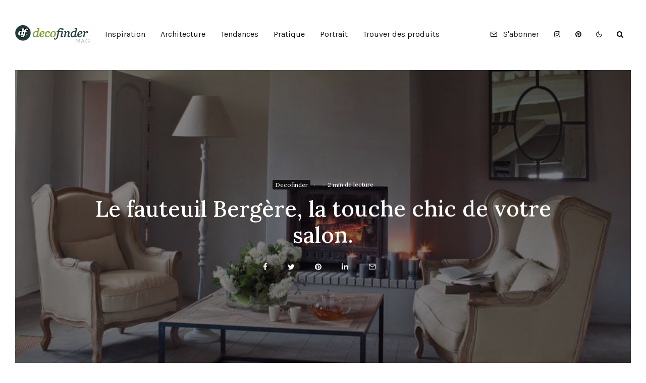

--- FILE ---
content_type: text/html; charset=UTF-8
request_url: https://mag.decofinder.com/fauteuil-bergere-petite-touche-chic-interieur/
body_size: 22842
content:
<!DOCTYPE html>
<html lang="fr-FR" prefix="og: https://ogp.me/ns#">
<head>
	<meta charset="UTF-8">
			<meta name="viewport" content="width=device-width, initial-scale=1">
		<link rel="profile" href="http://gmpg.org/xfn/11">
		<meta name="theme-color" content="#464556">
	
<!-- Optimisation des moteurs de recherche par Rank Math - https://rankmath.com/ -->
<title>Le fauteuil Bergère, la touche chic de votre salon. - Mag Decofinder</title>
<link rel='preload' href='https://mag.decofinder.com/wp-content/uploads/2021/01/Decofinder-Magazine-mobil-clair.png' as='image' srcset='' sizes='' />
<link rel='preload' href='https://mag.decofinder.com/wp-content/uploads/2021/01/Decofinder-Magazine.png' as='image' srcset='' sizes='' />
<link rel='preload' href='https://mag.decofinder.com/wp-content/uploads/2014/03/Bergere-maison-du-monde-980x980-980x800.jpg' as='image' srcset='' sizes='' />
<meta name="description" content="S&#039;accordant avec n&#039;importe quelle déco, le fauteuil Bergère apportera à votre séjour un style d&#039;époque tout en élégance et en finesse."/>
<meta name="robots" content="follow, index, max-snippet:-1, max-video-preview:-1, max-image-preview:large"/>
<link rel="canonical" href="https://mag.decofinder.com/fauteuil-bergere-petite-touche-chic-interieur/" />
<meta property="og:locale" content="fr_FR" />
<meta property="og:type" content="article" />
<meta property="og:title" content="Le fauteuil Bergère, la touche chic de votre salon. - Mag Decofinder" />
<meta property="og:description" content="S&#039;accordant avec n&#039;importe quelle déco, le fauteuil Bergère apportera à votre séjour un style d&#039;époque tout en élégance et en finesse." />
<meta property="og:url" content="https://mag.decofinder.com/fauteuil-bergere-petite-touche-chic-interieur/" />
<meta property="og:site_name" content="Mag Decofinder" />
<meta property="article:section" content="Decofinder" />
<meta property="og:updated_time" content="2019-09-11T12:57:47+02:00" />
<meta property="og:image" content="https://mag.decofinder.com/wp-content/uploads/2014/03/Bergere-maison-du-monde-980x980.jpg" />
<meta property="og:image:secure_url" content="https://mag.decofinder.com/wp-content/uploads/2014/03/Bergere-maison-du-monde-980x980.jpg" />
<meta property="og:image:width" content="980" />
<meta property="og:image:height" content="980" />
<meta property="og:image:alt" content="Le fauteuil Bergère, la touche chic de votre salon." />
<meta property="og:image:type" content="image/jpeg" />
<meta property="article:published_time" content="2014-04-04T09:32:33+02:00" />
<meta property="article:modified_time" content="2019-09-11T12:57:47+02:00" />
<meta name="twitter:card" content="summary_large_image" />
<meta name="twitter:title" content="Le fauteuil Bergère, la touche chic de votre salon. - Mag Decofinder" />
<meta name="twitter:description" content="S&#039;accordant avec n&#039;importe quelle déco, le fauteuil Bergère apportera à votre séjour un style d&#039;époque tout en élégance et en finesse." />
<meta name="twitter:image" content="https://mag.decofinder.com/wp-content/uploads/2014/03/Bergere-maison-du-monde-980x980.jpg" />
<meta name="twitter:label1" content="Écrit par" />
<meta name="twitter:data1" content="Adrien Melchior" />
<meta name="twitter:label2" content="Temps de lecture" />
<meta name="twitter:data2" content="2 minutes" />
<script type="application/ld+json" class="rank-math-schema">{"@context":"https://schema.org","@graph":[{"@type":"Organization","@id":"https://mag.decofinder.com/#organization","name":"Mag Decofinder","url":"http://www.decofinder.com:81/mag.offline"},{"@type":"WebSite","@id":"https://mag.decofinder.com/#website","url":"https://mag.decofinder.com","name":"Mag Decofinder","publisher":{"@id":"https://mag.decofinder.com/#organization"},"inLanguage":"fr-FR"},{"@type":"ImageObject","@id":"https://mag.decofinder.com/wp-content/uploads/2014/03/Bergere-maison-du-monde-980x980.jpg","url":"https://mag.decofinder.com/wp-content/uploads/2014/03/Bergere-maison-du-monde-980x980.jpg","width":"980","height":"980","inLanguage":"fr-FR"},{"@type":"WebPage","@id":"https://mag.decofinder.com/fauteuil-bergere-petite-touche-chic-interieur/#webpage","url":"https://mag.decofinder.com/fauteuil-bergere-petite-touche-chic-interieur/","name":"Le fauteuil Berg\u00e8re, la touche chic de votre salon. - Mag Decofinder","datePublished":"2014-04-04T09:32:33+02:00","dateModified":"2019-09-11T12:57:47+02:00","isPartOf":{"@id":"https://mag.decofinder.com/#website"},"primaryImageOfPage":{"@id":"https://mag.decofinder.com/wp-content/uploads/2014/03/Bergere-maison-du-monde-980x980.jpg"},"inLanguage":"fr-FR"},{"@type":"Article","headline":"Le fauteuil Berg\u00e8re, la touche chic de votre salon. - Mag Decofinder","datePublished":"2014-04-04T09:32:33+02:00","dateModified":"2019-09-11T12:57:47+02:00","author":{"@type":"Person","name":"Adrien Melchior"},"name":"Le fauteuil Berg\u00e8re, la touche chic de votre salon. - Mag Decofinder","articleSection":"Decofinder","@id":"https://mag.decofinder.com/fauteuil-bergere-petite-touche-chic-interieur/#schema-134140","isPartOf":{"@id":"https://mag.decofinder.com/fauteuil-bergere-petite-touche-chic-interieur/#webpage"},"publisher":{"@id":"https://mag.decofinder.com/#organization"},"image":{"@id":"https://mag.decofinder.com/wp-content/uploads/2014/03/Bergere-maison-du-monde-980x980.jpg"},"inLanguage":"fr-FR","mainEntityOfPage":{"@id":"https://mag.decofinder.com/fauteuil-bergere-petite-touche-chic-interieur/#webpage"}}]}</script>
<!-- /Extension Rank Math WordPress SEO -->

<link rel="alternate" type="application/rss+xml" title="Mag Decofinder &raquo; Flux" href="https://mag.decofinder.com/feed/" />
<link rel="alternate" type="application/rss+xml" title="Mag Decofinder &raquo; Flux des commentaires" href="https://mag.decofinder.com/comments/feed/" />
<link rel="alternate" type="application/rss+xml" title="Mag Decofinder &raquo; Le fauteuil Bergère, la touche chic de votre salon. Flux des commentaires" href="https://mag.decofinder.com/fauteuil-bergere-petite-touche-chic-interieur/feed/" />
<link rel="alternate" title="oEmbed (JSON)" type="application/json+oembed" href="https://mag.decofinder.com/wp-json/oembed/1.0/embed?url=https%3A%2F%2Fmag.decofinder.com%2Ffauteuil-bergere-petite-touche-chic-interieur%2F" />
<link rel="alternate" title="oEmbed (XML)" type="text/xml+oembed" href="https://mag.decofinder.com/wp-json/oembed/1.0/embed?url=https%3A%2F%2Fmag.decofinder.com%2Ffauteuil-bergere-petite-touche-chic-interieur%2F&#038;format=xml" />
<style id='wp-img-auto-sizes-contain-inline-css' type='text/css'>
img:is([sizes=auto i],[sizes^="auto," i]){contain-intrinsic-size:3000px 1500px}
/*# sourceURL=wp-img-auto-sizes-contain-inline-css */
</style>
<style id='wp-block-library-inline-css' type='text/css'>
:root{--wp-block-synced-color:#7a00df;--wp-block-synced-color--rgb:122,0,223;--wp-bound-block-color:var(--wp-block-synced-color);--wp-editor-canvas-background:#ddd;--wp-admin-theme-color:#007cba;--wp-admin-theme-color--rgb:0,124,186;--wp-admin-theme-color-darker-10:#006ba1;--wp-admin-theme-color-darker-10--rgb:0,107,160.5;--wp-admin-theme-color-darker-20:#005a87;--wp-admin-theme-color-darker-20--rgb:0,90,135;--wp-admin-border-width-focus:2px}@media (min-resolution:192dpi){:root{--wp-admin-border-width-focus:1.5px}}.wp-element-button{cursor:pointer}:root .has-very-light-gray-background-color{background-color:#eee}:root .has-very-dark-gray-background-color{background-color:#313131}:root .has-very-light-gray-color{color:#eee}:root .has-very-dark-gray-color{color:#313131}:root .has-vivid-green-cyan-to-vivid-cyan-blue-gradient-background{background:linear-gradient(135deg,#00d084,#0693e3)}:root .has-purple-crush-gradient-background{background:linear-gradient(135deg,#34e2e4,#4721fb 50%,#ab1dfe)}:root .has-hazy-dawn-gradient-background{background:linear-gradient(135deg,#faaca8,#dad0ec)}:root .has-subdued-olive-gradient-background{background:linear-gradient(135deg,#fafae1,#67a671)}:root .has-atomic-cream-gradient-background{background:linear-gradient(135deg,#fdd79a,#004a59)}:root .has-nightshade-gradient-background{background:linear-gradient(135deg,#330968,#31cdcf)}:root .has-midnight-gradient-background{background:linear-gradient(135deg,#020381,#2874fc)}:root{--wp--preset--font-size--normal:16px;--wp--preset--font-size--huge:42px}.has-regular-font-size{font-size:1em}.has-larger-font-size{font-size:2.625em}.has-normal-font-size{font-size:var(--wp--preset--font-size--normal)}.has-huge-font-size{font-size:var(--wp--preset--font-size--huge)}.has-text-align-center{text-align:center}.has-text-align-left{text-align:left}.has-text-align-right{text-align:right}.has-fit-text{white-space:nowrap!important}#end-resizable-editor-section{display:none}.aligncenter{clear:both}.items-justified-left{justify-content:flex-start}.items-justified-center{justify-content:center}.items-justified-right{justify-content:flex-end}.items-justified-space-between{justify-content:space-between}.screen-reader-text{border:0;clip-path:inset(50%);height:1px;margin:-1px;overflow:hidden;padding:0;position:absolute;width:1px;word-wrap:normal!important}.screen-reader-text:focus{background-color:#ddd;clip-path:none;color:#444;display:block;font-size:1em;height:auto;left:5px;line-height:normal;padding:15px 23px 14px;text-decoration:none;top:5px;width:auto;z-index:100000}html :where(.has-border-color){border-style:solid}html :where([style*=border-top-color]){border-top-style:solid}html :where([style*=border-right-color]){border-right-style:solid}html :where([style*=border-bottom-color]){border-bottom-style:solid}html :where([style*=border-left-color]){border-left-style:solid}html :where([style*=border-width]){border-style:solid}html :where([style*=border-top-width]){border-top-style:solid}html :where([style*=border-right-width]){border-right-style:solid}html :where([style*=border-bottom-width]){border-bottom-style:solid}html :where([style*=border-left-width]){border-left-style:solid}html :where(img[class*=wp-image-]){height:auto;max-width:100%}:where(figure){margin:0 0 1em}html :where(.is-position-sticky){--wp-admin--admin-bar--position-offset:var(--wp-admin--admin-bar--height,0px)}@media screen and (max-width:600px){html :where(.is-position-sticky){--wp-admin--admin-bar--position-offset:0px}}

/*# sourceURL=wp-block-library-inline-css */
</style><style id='wp-block-heading-inline-css' type='text/css'>
h1:where(.wp-block-heading).has-background,h2:where(.wp-block-heading).has-background,h3:where(.wp-block-heading).has-background,h4:where(.wp-block-heading).has-background,h5:where(.wp-block-heading).has-background,h6:where(.wp-block-heading).has-background{padding:1.25em 2.375em}h1.has-text-align-left[style*=writing-mode]:where([style*=vertical-lr]),h1.has-text-align-right[style*=writing-mode]:where([style*=vertical-rl]),h2.has-text-align-left[style*=writing-mode]:where([style*=vertical-lr]),h2.has-text-align-right[style*=writing-mode]:where([style*=vertical-rl]),h3.has-text-align-left[style*=writing-mode]:where([style*=vertical-lr]),h3.has-text-align-right[style*=writing-mode]:where([style*=vertical-rl]),h4.has-text-align-left[style*=writing-mode]:where([style*=vertical-lr]),h4.has-text-align-right[style*=writing-mode]:where([style*=vertical-rl]),h5.has-text-align-left[style*=writing-mode]:where([style*=vertical-lr]),h5.has-text-align-right[style*=writing-mode]:where([style*=vertical-rl]),h6.has-text-align-left[style*=writing-mode]:where([style*=vertical-lr]),h6.has-text-align-right[style*=writing-mode]:where([style*=vertical-rl]){rotate:180deg}
/*# sourceURL=https://mag.decofinder.com/wp-includes/blocks/heading/style.min.css */
</style>
<style id='wp-block-image-inline-css' type='text/css'>
.wp-block-image>a,.wp-block-image>figure>a{display:inline-block}.wp-block-image img{box-sizing:border-box;height:auto;max-width:100%;vertical-align:bottom}@media not (prefers-reduced-motion){.wp-block-image img.hide{visibility:hidden}.wp-block-image img.show{animation:show-content-image .4s}}.wp-block-image[style*=border-radius] img,.wp-block-image[style*=border-radius]>a{border-radius:inherit}.wp-block-image.has-custom-border img{box-sizing:border-box}.wp-block-image.aligncenter{text-align:center}.wp-block-image.alignfull>a,.wp-block-image.alignwide>a{width:100%}.wp-block-image.alignfull img,.wp-block-image.alignwide img{height:auto;width:100%}.wp-block-image .aligncenter,.wp-block-image .alignleft,.wp-block-image .alignright,.wp-block-image.aligncenter,.wp-block-image.alignleft,.wp-block-image.alignright{display:table}.wp-block-image .aligncenter>figcaption,.wp-block-image .alignleft>figcaption,.wp-block-image .alignright>figcaption,.wp-block-image.aligncenter>figcaption,.wp-block-image.alignleft>figcaption,.wp-block-image.alignright>figcaption{caption-side:bottom;display:table-caption}.wp-block-image .alignleft{float:left;margin:.5em 1em .5em 0}.wp-block-image .alignright{float:right;margin:.5em 0 .5em 1em}.wp-block-image .aligncenter{margin-left:auto;margin-right:auto}.wp-block-image :where(figcaption){margin-bottom:1em;margin-top:.5em}.wp-block-image.is-style-circle-mask img{border-radius:9999px}@supports ((-webkit-mask-image:none) or (mask-image:none)) or (-webkit-mask-image:none){.wp-block-image.is-style-circle-mask img{border-radius:0;-webkit-mask-image:url('data:image/svg+xml;utf8,<svg viewBox="0 0 100 100" xmlns="http://www.w3.org/2000/svg"><circle cx="50" cy="50" r="50"/></svg>');mask-image:url('data:image/svg+xml;utf8,<svg viewBox="0 0 100 100" xmlns="http://www.w3.org/2000/svg"><circle cx="50" cy="50" r="50"/></svg>');mask-mode:alpha;-webkit-mask-position:center;mask-position:center;-webkit-mask-repeat:no-repeat;mask-repeat:no-repeat;-webkit-mask-size:contain;mask-size:contain}}:root :where(.wp-block-image.is-style-rounded img,.wp-block-image .is-style-rounded img){border-radius:9999px}.wp-block-image figure{margin:0}.wp-lightbox-container{display:flex;flex-direction:column;position:relative}.wp-lightbox-container img{cursor:zoom-in}.wp-lightbox-container img:hover+button{opacity:1}.wp-lightbox-container button{align-items:center;backdrop-filter:blur(16px) saturate(180%);background-color:#5a5a5a40;border:none;border-radius:4px;cursor:zoom-in;display:flex;height:20px;justify-content:center;opacity:0;padding:0;position:absolute;right:16px;text-align:center;top:16px;width:20px;z-index:100}@media not (prefers-reduced-motion){.wp-lightbox-container button{transition:opacity .2s ease}}.wp-lightbox-container button:focus-visible{outline:3px auto #5a5a5a40;outline:3px auto -webkit-focus-ring-color;outline-offset:3px}.wp-lightbox-container button:hover{cursor:pointer;opacity:1}.wp-lightbox-container button:focus{opacity:1}.wp-lightbox-container button:focus,.wp-lightbox-container button:hover,.wp-lightbox-container button:not(:hover):not(:active):not(.has-background){background-color:#5a5a5a40;border:none}.wp-lightbox-overlay{box-sizing:border-box;cursor:zoom-out;height:100vh;left:0;overflow:hidden;position:fixed;top:0;visibility:hidden;width:100%;z-index:100000}.wp-lightbox-overlay .close-button{align-items:center;cursor:pointer;display:flex;justify-content:center;min-height:40px;min-width:40px;padding:0;position:absolute;right:calc(env(safe-area-inset-right) + 16px);top:calc(env(safe-area-inset-top) + 16px);z-index:5000000}.wp-lightbox-overlay .close-button:focus,.wp-lightbox-overlay .close-button:hover,.wp-lightbox-overlay .close-button:not(:hover):not(:active):not(.has-background){background:none;border:none}.wp-lightbox-overlay .lightbox-image-container{height:var(--wp--lightbox-container-height);left:50%;overflow:hidden;position:absolute;top:50%;transform:translate(-50%,-50%);transform-origin:top left;width:var(--wp--lightbox-container-width);z-index:9999999999}.wp-lightbox-overlay .wp-block-image{align-items:center;box-sizing:border-box;display:flex;height:100%;justify-content:center;margin:0;position:relative;transform-origin:0 0;width:100%;z-index:3000000}.wp-lightbox-overlay .wp-block-image img{height:var(--wp--lightbox-image-height);min-height:var(--wp--lightbox-image-height);min-width:var(--wp--lightbox-image-width);width:var(--wp--lightbox-image-width)}.wp-lightbox-overlay .wp-block-image figcaption{display:none}.wp-lightbox-overlay button{background:none;border:none}.wp-lightbox-overlay .scrim{background-color:#fff;height:100%;opacity:.9;position:absolute;width:100%;z-index:2000000}.wp-lightbox-overlay.active{visibility:visible}@media not (prefers-reduced-motion){.wp-lightbox-overlay.active{animation:turn-on-visibility .25s both}.wp-lightbox-overlay.active img{animation:turn-on-visibility .35s both}.wp-lightbox-overlay.show-closing-animation:not(.active){animation:turn-off-visibility .35s both}.wp-lightbox-overlay.show-closing-animation:not(.active) img{animation:turn-off-visibility .25s both}.wp-lightbox-overlay.zoom.active{animation:none;opacity:1;visibility:visible}.wp-lightbox-overlay.zoom.active .lightbox-image-container{animation:lightbox-zoom-in .4s}.wp-lightbox-overlay.zoom.active .lightbox-image-container img{animation:none}.wp-lightbox-overlay.zoom.active .scrim{animation:turn-on-visibility .4s forwards}.wp-lightbox-overlay.zoom.show-closing-animation:not(.active){animation:none}.wp-lightbox-overlay.zoom.show-closing-animation:not(.active) .lightbox-image-container{animation:lightbox-zoom-out .4s}.wp-lightbox-overlay.zoom.show-closing-animation:not(.active) .lightbox-image-container img{animation:none}.wp-lightbox-overlay.zoom.show-closing-animation:not(.active) .scrim{animation:turn-off-visibility .4s forwards}}@keyframes show-content-image{0%{visibility:hidden}99%{visibility:hidden}to{visibility:visible}}@keyframes turn-on-visibility{0%{opacity:0}to{opacity:1}}@keyframes turn-off-visibility{0%{opacity:1;visibility:visible}99%{opacity:0;visibility:visible}to{opacity:0;visibility:hidden}}@keyframes lightbox-zoom-in{0%{transform:translate(calc((-100vw + var(--wp--lightbox-scrollbar-width))/2 + var(--wp--lightbox-initial-left-position)),calc(-50vh + var(--wp--lightbox-initial-top-position))) scale(var(--wp--lightbox-scale))}to{transform:translate(-50%,-50%) scale(1)}}@keyframes lightbox-zoom-out{0%{transform:translate(-50%,-50%) scale(1);visibility:visible}99%{visibility:visible}to{transform:translate(calc((-100vw + var(--wp--lightbox-scrollbar-width))/2 + var(--wp--lightbox-initial-left-position)),calc(-50vh + var(--wp--lightbox-initial-top-position))) scale(var(--wp--lightbox-scale));visibility:hidden}}
/*# sourceURL=https://mag.decofinder.com/wp-includes/blocks/image/style.min.css */
</style>
<style id='wp-block-list-inline-css' type='text/css'>
ol,ul{box-sizing:border-box}:root :where(.wp-block-list.has-background){padding:1.25em 2.375em}
/*# sourceURL=https://mag.decofinder.com/wp-includes/blocks/list/style.min.css */
</style>
<style id='wp-block-paragraph-inline-css' type='text/css'>
.is-small-text{font-size:.875em}.is-regular-text{font-size:1em}.is-large-text{font-size:2.25em}.is-larger-text{font-size:3em}.has-drop-cap:not(:focus):first-letter{float:left;font-size:8.4em;font-style:normal;font-weight:100;line-height:.68;margin:.05em .1em 0 0;text-transform:uppercase}body.rtl .has-drop-cap:not(:focus):first-letter{float:none;margin-left:.1em}p.has-drop-cap.has-background{overflow:hidden}:root :where(p.has-background){padding:1.25em 2.375em}:where(p.has-text-color:not(.has-link-color)) a{color:inherit}p.has-text-align-left[style*="writing-mode:vertical-lr"],p.has-text-align-right[style*="writing-mode:vertical-rl"]{rotate:180deg}
/*# sourceURL=https://mag.decofinder.com/wp-includes/blocks/paragraph/style.min.css */
</style>
<style id='global-styles-inline-css' type='text/css'>
:root{--wp--preset--aspect-ratio--square: 1;--wp--preset--aspect-ratio--4-3: 4/3;--wp--preset--aspect-ratio--3-4: 3/4;--wp--preset--aspect-ratio--3-2: 3/2;--wp--preset--aspect-ratio--2-3: 2/3;--wp--preset--aspect-ratio--16-9: 16/9;--wp--preset--aspect-ratio--9-16: 9/16;--wp--preset--color--black: #000000;--wp--preset--color--cyan-bluish-gray: #abb8c3;--wp--preset--color--white: #ffffff;--wp--preset--color--pale-pink: #f78da7;--wp--preset--color--vivid-red: #cf2e2e;--wp--preset--color--luminous-vivid-orange: #ff6900;--wp--preset--color--luminous-vivid-amber: #fcb900;--wp--preset--color--light-green-cyan: #7bdcb5;--wp--preset--color--vivid-green-cyan: #00d084;--wp--preset--color--pale-cyan-blue: #8ed1fc;--wp--preset--color--vivid-cyan-blue: #0693e3;--wp--preset--color--vivid-purple: #9b51e0;--wp--preset--gradient--vivid-cyan-blue-to-vivid-purple: linear-gradient(135deg,rgb(6,147,227) 0%,rgb(155,81,224) 100%);--wp--preset--gradient--light-green-cyan-to-vivid-green-cyan: linear-gradient(135deg,rgb(122,220,180) 0%,rgb(0,208,130) 100%);--wp--preset--gradient--luminous-vivid-amber-to-luminous-vivid-orange: linear-gradient(135deg,rgb(252,185,0) 0%,rgb(255,105,0) 100%);--wp--preset--gradient--luminous-vivid-orange-to-vivid-red: linear-gradient(135deg,rgb(255,105,0) 0%,rgb(207,46,46) 100%);--wp--preset--gradient--very-light-gray-to-cyan-bluish-gray: linear-gradient(135deg,rgb(238,238,238) 0%,rgb(169,184,195) 100%);--wp--preset--gradient--cool-to-warm-spectrum: linear-gradient(135deg,rgb(74,234,220) 0%,rgb(151,120,209) 20%,rgb(207,42,186) 40%,rgb(238,44,130) 60%,rgb(251,105,98) 80%,rgb(254,248,76) 100%);--wp--preset--gradient--blush-light-purple: linear-gradient(135deg,rgb(255,206,236) 0%,rgb(152,150,240) 100%);--wp--preset--gradient--blush-bordeaux: linear-gradient(135deg,rgb(254,205,165) 0%,rgb(254,45,45) 50%,rgb(107,0,62) 100%);--wp--preset--gradient--luminous-dusk: linear-gradient(135deg,rgb(255,203,112) 0%,rgb(199,81,192) 50%,rgb(65,88,208) 100%);--wp--preset--gradient--pale-ocean: linear-gradient(135deg,rgb(255,245,203) 0%,rgb(182,227,212) 50%,rgb(51,167,181) 100%);--wp--preset--gradient--electric-grass: linear-gradient(135deg,rgb(202,248,128) 0%,rgb(113,206,126) 100%);--wp--preset--gradient--midnight: linear-gradient(135deg,rgb(2,3,129) 0%,rgb(40,116,252) 100%);--wp--preset--font-size--small: 13px;--wp--preset--font-size--medium: 20px;--wp--preset--font-size--large: 36px;--wp--preset--font-size--x-large: 42px;--wp--preset--spacing--20: 0.44rem;--wp--preset--spacing--30: 0.67rem;--wp--preset--spacing--40: 1rem;--wp--preset--spacing--50: 1.5rem;--wp--preset--spacing--60: 2.25rem;--wp--preset--spacing--70: 3.38rem;--wp--preset--spacing--80: 5.06rem;--wp--preset--shadow--natural: 6px 6px 9px rgba(0, 0, 0, 0.2);--wp--preset--shadow--deep: 12px 12px 50px rgba(0, 0, 0, 0.4);--wp--preset--shadow--sharp: 6px 6px 0px rgba(0, 0, 0, 0.2);--wp--preset--shadow--outlined: 6px 6px 0px -3px rgb(255, 255, 255), 6px 6px rgb(0, 0, 0);--wp--preset--shadow--crisp: 6px 6px 0px rgb(0, 0, 0);}:where(.is-layout-flex){gap: 0.5em;}:where(.is-layout-grid){gap: 0.5em;}body .is-layout-flex{display: flex;}.is-layout-flex{flex-wrap: wrap;align-items: center;}.is-layout-flex > :is(*, div){margin: 0;}body .is-layout-grid{display: grid;}.is-layout-grid > :is(*, div){margin: 0;}:where(.wp-block-columns.is-layout-flex){gap: 2em;}:where(.wp-block-columns.is-layout-grid){gap: 2em;}:where(.wp-block-post-template.is-layout-flex){gap: 1.25em;}:where(.wp-block-post-template.is-layout-grid){gap: 1.25em;}.has-black-color{color: var(--wp--preset--color--black) !important;}.has-cyan-bluish-gray-color{color: var(--wp--preset--color--cyan-bluish-gray) !important;}.has-white-color{color: var(--wp--preset--color--white) !important;}.has-pale-pink-color{color: var(--wp--preset--color--pale-pink) !important;}.has-vivid-red-color{color: var(--wp--preset--color--vivid-red) !important;}.has-luminous-vivid-orange-color{color: var(--wp--preset--color--luminous-vivid-orange) !important;}.has-luminous-vivid-amber-color{color: var(--wp--preset--color--luminous-vivid-amber) !important;}.has-light-green-cyan-color{color: var(--wp--preset--color--light-green-cyan) !important;}.has-vivid-green-cyan-color{color: var(--wp--preset--color--vivid-green-cyan) !important;}.has-pale-cyan-blue-color{color: var(--wp--preset--color--pale-cyan-blue) !important;}.has-vivid-cyan-blue-color{color: var(--wp--preset--color--vivid-cyan-blue) !important;}.has-vivid-purple-color{color: var(--wp--preset--color--vivid-purple) !important;}.has-black-background-color{background-color: var(--wp--preset--color--black) !important;}.has-cyan-bluish-gray-background-color{background-color: var(--wp--preset--color--cyan-bluish-gray) !important;}.has-white-background-color{background-color: var(--wp--preset--color--white) !important;}.has-pale-pink-background-color{background-color: var(--wp--preset--color--pale-pink) !important;}.has-vivid-red-background-color{background-color: var(--wp--preset--color--vivid-red) !important;}.has-luminous-vivid-orange-background-color{background-color: var(--wp--preset--color--luminous-vivid-orange) !important;}.has-luminous-vivid-amber-background-color{background-color: var(--wp--preset--color--luminous-vivid-amber) !important;}.has-light-green-cyan-background-color{background-color: var(--wp--preset--color--light-green-cyan) !important;}.has-vivid-green-cyan-background-color{background-color: var(--wp--preset--color--vivid-green-cyan) !important;}.has-pale-cyan-blue-background-color{background-color: var(--wp--preset--color--pale-cyan-blue) !important;}.has-vivid-cyan-blue-background-color{background-color: var(--wp--preset--color--vivid-cyan-blue) !important;}.has-vivid-purple-background-color{background-color: var(--wp--preset--color--vivid-purple) !important;}.has-black-border-color{border-color: var(--wp--preset--color--black) !important;}.has-cyan-bluish-gray-border-color{border-color: var(--wp--preset--color--cyan-bluish-gray) !important;}.has-white-border-color{border-color: var(--wp--preset--color--white) !important;}.has-pale-pink-border-color{border-color: var(--wp--preset--color--pale-pink) !important;}.has-vivid-red-border-color{border-color: var(--wp--preset--color--vivid-red) !important;}.has-luminous-vivid-orange-border-color{border-color: var(--wp--preset--color--luminous-vivid-orange) !important;}.has-luminous-vivid-amber-border-color{border-color: var(--wp--preset--color--luminous-vivid-amber) !important;}.has-light-green-cyan-border-color{border-color: var(--wp--preset--color--light-green-cyan) !important;}.has-vivid-green-cyan-border-color{border-color: var(--wp--preset--color--vivid-green-cyan) !important;}.has-pale-cyan-blue-border-color{border-color: var(--wp--preset--color--pale-cyan-blue) !important;}.has-vivid-cyan-blue-border-color{border-color: var(--wp--preset--color--vivid-cyan-blue) !important;}.has-vivid-purple-border-color{border-color: var(--wp--preset--color--vivid-purple) !important;}.has-vivid-cyan-blue-to-vivid-purple-gradient-background{background: var(--wp--preset--gradient--vivid-cyan-blue-to-vivid-purple) !important;}.has-light-green-cyan-to-vivid-green-cyan-gradient-background{background: var(--wp--preset--gradient--light-green-cyan-to-vivid-green-cyan) !important;}.has-luminous-vivid-amber-to-luminous-vivid-orange-gradient-background{background: var(--wp--preset--gradient--luminous-vivid-amber-to-luminous-vivid-orange) !important;}.has-luminous-vivid-orange-to-vivid-red-gradient-background{background: var(--wp--preset--gradient--luminous-vivid-orange-to-vivid-red) !important;}.has-very-light-gray-to-cyan-bluish-gray-gradient-background{background: var(--wp--preset--gradient--very-light-gray-to-cyan-bluish-gray) !important;}.has-cool-to-warm-spectrum-gradient-background{background: var(--wp--preset--gradient--cool-to-warm-spectrum) !important;}.has-blush-light-purple-gradient-background{background: var(--wp--preset--gradient--blush-light-purple) !important;}.has-blush-bordeaux-gradient-background{background: var(--wp--preset--gradient--blush-bordeaux) !important;}.has-luminous-dusk-gradient-background{background: var(--wp--preset--gradient--luminous-dusk) !important;}.has-pale-ocean-gradient-background{background: var(--wp--preset--gradient--pale-ocean) !important;}.has-electric-grass-gradient-background{background: var(--wp--preset--gradient--electric-grass) !important;}.has-midnight-gradient-background{background: var(--wp--preset--gradient--midnight) !important;}.has-small-font-size{font-size: var(--wp--preset--font-size--small) !important;}.has-medium-font-size{font-size: var(--wp--preset--font-size--medium) !important;}.has-large-font-size{font-size: var(--wp--preset--font-size--large) !important;}.has-x-large-font-size{font-size: var(--wp--preset--font-size--x-large) !important;}
/*# sourceURL=global-styles-inline-css */
</style>

<style id='classic-theme-styles-inline-css' type='text/css'>
/*! This file is auto-generated */
.wp-block-button__link{color:#fff;background-color:#32373c;border-radius:9999px;box-shadow:none;text-decoration:none;padding:calc(.667em + 2px) calc(1.333em + 2px);font-size:1.125em}.wp-block-file__button{background:#32373c;color:#fff;text-decoration:none}
/*# sourceURL=/wp-includes/css/classic-themes.min.css */
</style>
<link rel='stylesheet' id='lets-social-count-css' href='https://mag.decofinder.com/wp-content/cache/flying-press/mag.decofinder.com/cc3c67ed476f.style.css' type='text/css' media='all' />
<link rel='stylesheet' id='zeen-style-css' href='https://mag.decofinder.com/wp-content/cache/flying-press/mag.decofinder.com/84d67c0d1cdd.style.css' type='text/css' media='all' />
<style id='zeen-style-inline-css' type='text/css'>
.content-bg, .block-skin-5:not(.skin-inner), .block-skin-5.skin-inner > .tipi-row-inner-style, .article-layout-skin-1.title-cut-bl .hero-wrap .meta:before, .article-layout-skin-1.title-cut-bc .hero-wrap .meta:before, .article-layout-skin-1.title-cut-bl .hero-wrap .share-it:before, .article-layout-skin-1.title-cut-bc .hero-wrap .share-it:before, .standard-archive .page-header, .skin-dark .flickity-viewport, .zeen__var__options label { background: #ffffff;}a.zeen-pin-it{position: absolute}.background.mask {background-color: transparent}.side-author__wrap .mask a {display:inline-block;height:70px}.timed-pup,.modal-wrap {position:fixed;visibility:hidden}.to-top__fixed .to-top a{background-color:#000000; color: #fff}.site-inner { background-color: #fff; }.splitter svg g { fill: #fff; }.inline-post .block article .title { font-size: 20px;}input[type=submit], button, .tipi-button,.button,.wpcf7-submit,.button__back__home{ border-radius: 3px; }.fontfam-1 { font-family: 'Karla',sans-serif!important;}input[type=submit], button, .tipi-button,.button,.wpcf7-submit,.button__back__home,input,input[type="number"],.body-f1, .quotes-f1 blockquote, .quotes-f1 q, .by-f1 .byline, .sub-f1 .subtitle, .wh-f1 .widget-title, .headings-f1 h1, .headings-f1 h2, .headings-f1 h3, .headings-f1 h4, .headings-f1 h5, .headings-f1 h6, .font-1, div.jvectormap-tip {font-family:'Karla',sans-serif;font-weight: 400;font-style: normal;}.fontfam-2 { font-family:'Lora',serif!important; }.body-f2, .quotes-f2 blockquote, .quotes-f2 q, .by-f2 .byline, .sub-f2 .subtitle, .wh-f2 .widget-title, .headings-f2 h1, .headings-f2 h2, .headings-f2 h3, .headings-f2 h4, .headings-f2 h5, .headings-f2 h6, .font-2 {font-family:'Lora',serif;font-weight: 500;font-style: normal;}.fontfam-3 { font-family:'Lora',serif!important;}.body-f3, .quotes-f3 blockquote, .quotes-f3 q, .by-f3 .byline, .sub-f3 .subtitle, .wh-f3 .widget-title, .headings-f3 h1, .headings-f3 h2, .headings-f3 h3, .headings-f3 h4, .headings-f3 h5, .headings-f3 h6, .font-3 {font-family:'Lora',serif;font-style: normal;font-weight: 500;}.tipi-row, .tipi-builder-on .contents-wrap > p { max-width: 1300px ; }.slider-columns--3 article { width: 383.33333333333px }.slider-columns--2 article { width: 590px }.slider-columns--4 article { width: 280px }.single .site-content .tipi-row { max-width: 1300px ; }.single-product .site-content .tipi-row { max-width: 1300px ; }.date--secondary { color: #f8d92f; }.date--main { color: #f8d92f; }.global-accent-border { border-color: #464556; }.trending-accent-border { border-color: #464556; }.trending-accent-bg { border-color: #464556; }.wpcf7-submit, .tipi-button.block-loader { background: #464556; }.wpcf7-submit:hover, .tipi-button.block-loader:hover { background: #111; }.tipi-button.block-loader { color: #fff!important; }.wpcf7-submit { background: #18181e; }.wpcf7-submit:hover { background: #111; }.global-accent-bg, .icon-base-2:hover .icon-bg, #progress { background-color: #464556; }.global-accent-text, .mm-submenu-2 .mm-51 .menu-wrap > .sub-menu > li > a { color: #464556; }body { color:#1c1c1c;}.excerpt { color:#444;}.mode--alt--b .excerpt, .block-skin-2 .excerpt, .block-skin-2 .preview-classic .custom-button__fill-2 { color:#888!important;}.read-more-wrap { color:#767676;}.logo-fallback a { color:#000!important;}.site-mob-header .logo-fallback a { color:#000!important;}blockquote:not(.comment-excerpt) { color:#111;}.mode--alt--b blockquote:not(.comment-excerpt), .mode--alt--b .block-skin-0.block-wrap-quote .block-wrap-quote blockquote:not(.comment-excerpt), .mode--alt--b .block-skin-0.block-wrap-quote .block-wrap-quote blockquote:not(.comment-excerpt) span { color:#464556!important;}.byline, .byline a { color:#888;}.mode--alt--b .block-wrap-classic .byline, .mode--alt--b .block-wrap-classic .byline a, .mode--alt--b .block-wrap-thumbnail .byline, .mode--alt--b .block-wrap-thumbnail .byline a, .block-skin-2 .byline a, .block-skin-2 .byline { color:#888;}.preview-classic .meta .title, .preview-thumbnail .meta .title,.preview-56 .meta .title{ color:#111;}h1, h2, h3, h4, h5, h6, .block-title { color:#111;}.sidebar-widget  .widget-title { color:#111!important;}.link-color-wrap p > a, .link-color-wrap p > em a, .link-color-wrap p > strong a {
			text-decoration: underline; text-decoration-color: #d62828; text-decoration-thickness: 1px; text-decoration-style:solid}.link-color-wrap a, .woocommerce-Tabs-panel--description a { color: #d62828; }.mode--alt--b .link-color-wrap a, .mode--alt--b .woocommerce-Tabs-panel--description a { color: #d62828; }.copyright, .site-footer .bg-area-inner .copyright a { color: #8e8e8e; }.link-color-wrap a:hover { color: #000; }.mode--alt--b .link-color-wrap a:hover { color: #0a0a0a; }body{line-height:1.66}input[type=submit], button, .tipi-button,.button,.wpcf7-submit,.button__back__home{letter-spacing:0.03em}.sub-menu a:not(.tipi-button){letter-spacing:0.1em}.widget-title{letter-spacing:0.15em}html, body{font-size:15px}.byline{font-size:12px}input[type=submit], button, .tipi-button,.button,.wpcf7-submit,.button__back__home{font-size:11px}.excerpt{font-size:15px}.logo-fallback, .secondary-wrap .logo-fallback a{font-size:22px}.logo span{font-size:12px}.breadcrumbs{font-size:10px}.hero-meta.tipi-s-typo .title{font-size:20px}.hero-meta.tipi-s-typo .subtitle{font-size:15px}.hero-meta.tipi-m-typo .title{font-size:20px}.hero-meta.tipi-m-typo .subtitle{font-size:15px}.hero-meta.tipi-xl-typo .title{font-size:20px}.hero-meta.tipi-xl-typo .subtitle{font-size:15px}.block-html-content h1, .single-content .entry-content h1{font-size:20px}.block-html-content h2, .single-content .entry-content h2{font-size:20px}.block-html-content h3, .single-content .entry-content h3{font-size:20px}.block-html-content h4, .single-content .entry-content h4{font-size:20px}.block-html-content h5, .single-content .entry-content h5{font-size:18px}.footer-block-links{font-size:8px}blockquote, q{font-size:20px}.site-footer .copyright{font-size:12px}.footer-navigation{font-size:12px}.site-footer .menu-icons{font-size:12px}.block-title, .page-title{font-size:24px}.block-subtitle{font-size:18px}.block-col-self .preview-2 .title{font-size:22px}.block-wrap-classic .tipi-m-typo .title-wrap .title{font-size:22px}.tipi-s-typo .title, .ppl-s-3 .tipi-s-typo .title, .zeen-col--wide .ppl-s-3 .tipi-s-typo .title, .preview-1 .title, .preview-21:not(.tipi-xs-typo) .title{font-size:22px}.tipi-xs-typo .title, .tipi-basket-wrap .basket-item .title{font-size:15px}.meta .read-more-wrap{font-size:11px}.widget-title{font-size:12px}.split-1:not(.preview-thumbnail) .mask{-webkit-flex: 0 0 calc( 34% - 15px);
					-ms-flex: 0 0 calc( 34% - 15px);
					flex: 0 0 calc( 34% - 15px);
					width: calc( 34% - 15px);}.preview-thumbnail .mask{-webkit-flex: 0 0 65px;
					-ms-flex: 0 0 65px;
					flex: 0 0 65px;
					width: 65px;}.footer-lower-area{padding-top:40px}.footer-lower-area{padding-bottom:40px}.footer-upper-area{padding-bottom:40px}.footer-upper-area{padding-top:40px}.footer-widget-wrap{padding-bottom:40px}.footer-widget-wrap{padding-top:40px}.tipi-button-cta-header{font-size:12px}.block-wrap-grid .tipi-xl-typo .title{font-size:22px}.block-wrap-grid .tipi-l-typo .title{font-size:22px}.block-wrap-grid .tipi-m-typo .title-wrap .title, .block-94 .block-piece-2 .tipi-xs-12 .title-wrap .title, .zeen-col--wide .block-wrap-grid:not(.block-wrap-81):not(.block-wrap-82) .tipi-m-typo .title-wrap .title, .zeen-col--wide .block-wrap-grid .tipi-l-typo .title, .zeen-col--wide .block-wrap-grid .tipi-xl-typo .title{font-size:22px}.block-wrap-grid .tipi-s-typo .title-wrap .title, .block-92 .block-piece-2 article .title-wrap .title, .block-94 .block-piece-2 .tipi-xs-6 .title-wrap .title{font-size:18px!important}.block-wrap-grid .tipi-s-typo .title-wrap .subtitle, .block-92 .block-piece-2 article .title-wrap .subtitle, .block-94 .block-piece-2 .tipi-xs-6 .title-wrap .subtitle{font-size:18px}.block-wrap-grid .tipi-m-typo .title-wrap .subtitle, .block-wrap-grid .tipi-l-typo .title-wrap .subtitle, .block-wrap-grid .tipi-xl-typo .title-wrap .subtitle, .block-94 .block-piece-2 .tipi-xs-12 .title-wrap .subtitle, .zeen-col--wide .block-wrap-grid:not(.block-wrap-81):not(.block-wrap-82) .tipi-m-typo .title-wrap .subtitle{font-size:20px}.preview-grid .read-more-wrap{font-size:11px}.tipi-button.block-loader, .wpcf7-submit, .mc4wp-form-fields button { font-weight: 700;}.footer-lower-area, .footer-lower-area .menu-item, .footer-lower-area .menu-icon span {font-weight: 700;}.widget-title {font-weight: 700!important;}input[type=submit], button, .tipi-button,.button,.wpcf7-submit,.button__back__home{ text-transform: uppercase; }.entry-title{ text-transform: none; }.logo-fallback{ text-transform: none; }.block-wrap-slider .title-wrap .title{ text-transform: none; }.block-wrap-grid .title-wrap .title, .tile-design-4 .meta .title-wrap .title{ text-transform: none; }.block-wrap-classic .title-wrap .title{ text-transform: none; }.block-title{ text-transform: none; }.meta .excerpt .read-more{ text-transform: uppercase; }.preview-grid .read-more{ text-transform: uppercase; }.block-subtitle{ text-transform: none; }.byline{ text-transform: none; }.widget-title{ text-transform: none; }.main-navigation .menu-item, .main-navigation .menu-icon .menu-icon--text{ text-transform: none; }.secondary-navigation, .secondary-wrap .menu-icon .menu-icon--text{ text-transform: none; }.footer-lower-area .menu-item, .footer-lower-area .menu-icon span{ text-transform: none; }.sub-menu a:not(.tipi-button){ text-transform: none; }.site-mob-header .menu-item, .site-mob-header .menu-icon span{ text-transform: uppercase; }.single-content .entry-content h1, .single-content .entry-content h2, .single-content .entry-content h3, .single-content .entry-content h4, .single-content .entry-content h5, .single-content .entry-content h6, .meta__full h1, .meta__full h2, .meta__full h3, .meta__full h4, .meta__full h5, .bbp__thread__title{ text-transform: none; }.mm-submenu-2 .mm-11 .menu-wrap > *, .mm-submenu-2 .mm-31 .menu-wrap > *, .mm-submenu-2 .mm-21 .menu-wrap > *, .mm-submenu-2 .mm-51 .menu-wrap > *  { border-top: 3px solid transparent; }.separation-border { margin-bottom: 75px; }.load-more-wrap-1 { padding-top: 75px; }.block-wrap-classic .inf-spacer + .block:not(.block-62) { margin-top: 75px; }#colophon .bg-area-inner { border-top: 1px #e8e8e8 solid;}.separation-border-v { background: #eee;}.separation-border-v { height: calc( 100% -  75px - 1px); }@media only screen and (max-width: 480px) {.separation-border:not(.split-1){margin-bottom:56px;}.separation-border { margin-bottom: 30px;}}.grid-spacing { border-top-width: 3px; }.sidebar-wrap .sidebar { padding-right: 30px; padding-left: 30px; padding-top:0px; padding-bottom:0px; }.sidebar-left .sidebar-wrap .sidebar { padding-right: 30px; padding-left: 30px; }@media only screen and (min-width: 481px) {.block-wrap-grid .block-title-area, .block-wrap-98 .block-piece-2 article:last-child { margin-bottom: -3px; }.block-wrap-92 .tipi-row-inner-box { margin-top: -3px; }.block-wrap-grid .only-filters { top: 3px; }.grid-spacing { border-right-width: 3px; }.block-wrap-grid:not(.block-wrap-81) .block { width: calc( 100% + 3px ); }}@media only screen and (max-width: 767px) {.mobile__design--side .mask {
		width: calc( 34% - 15px);
	}}@media only screen and (min-width: 768px) {input[type=submit], button, .tipi-button,.button,.wpcf7-submit,.button__back__home{letter-spacing:0.09em}.hero-meta.tipi-s-typo .title{font-size:30px}.hero-meta.tipi-s-typo .subtitle{font-size:18px}.hero-meta.tipi-m-typo .title{font-size:30px}.hero-meta.tipi-m-typo .subtitle{font-size:18px}.hero-meta.tipi-xl-typo .title{font-size:30px}.hero-meta.tipi-xl-typo .subtitle{font-size:18px}.block-html-content h1, .single-content .entry-content h1{font-size:30px}.block-html-content h2, .single-content .entry-content h2{font-size:30px}.block-html-content h3, .single-content .entry-content h3{font-size:24px}.block-html-content h4, .single-content .entry-content h4{font-size:24px}blockquote, q{font-size:25px}.main-navigation, .main-navigation .menu-icon--text{font-size:12px}.sub-menu a:not(.tipi-button){font-size:12px}.main-navigation .menu-icon, .main-navigation .trending-icon-solo{font-size:12px}.secondary-wrap-v .standard-drop>a,.secondary-wrap, .secondary-wrap a, .secondary-wrap .menu-icon--text{font-size:11px}.secondary-wrap .menu-icon, .secondary-wrap .menu-icon a, .secondary-wrap .trending-icon-solo{font-size:13px}.block-wrap-grid .tipi-xl-typo .title{font-size:30px}.block-wrap-grid .tipi-l-typo .title{font-size:30px}.layout-side-info .details{width:130px;float:left}.sticky-header--active.site-header.size-set .logo img, .site-header.size-set.slidedown .logo img, .site-header.size-set.sticky-menu-2.stuck .logo img { height: 30px!important; }.sticky-header--active.site-header .bg-area, .site-header.sticky-menu-2.stuck .bg-area, .site-header.slidedown .bg-area, .main-navigation.stuck .menu-bg-area, .sticky-4-unfixed .header-skin-4.site-header .bg-area { background: rgba(255,255,255,0.9); }.title-contrast .hero-wrap { height: calc( 100vh - 150px ); }.block-col-self .block-71 .tipi-s-typo .title { font-size: 18px; }.zeen-col--narrow .block-wrap-classic .tipi-m-typo .title-wrap .title { font-size: 18px; }}@media only screen and (min-width: 1240px) {.hero-l .single-content {padding-top: 45px}.logo-fallback, .secondary-wrap .logo-fallback a{font-size:30px}.hero-meta.tipi-s-typo .title{font-size:36px}.hero-meta.tipi-m-typo .title{font-size:44px}.hero-meta.tipi-xl-typo .title{font-size:50px}.block-html-content h1, .single-content .entry-content h1{font-size:44px}.block-html-content h2, .single-content .entry-content h2{font-size:32px}.block-html-content h4, .single-content .entry-content h4{font-size:20px}.main-navigation, .main-navigation .menu-icon--text{font-size:16px}.main-navigation .menu-icon, .main-navigation .trending-icon-solo{font-size:14px}.block-title, .page-title{font-size:30px}.block-subtitle{font-size:20px}.block-col-self .preview-2 .title{font-size:30px}.block-wrap-classic .tipi-m-typo .title-wrap .title{font-size:30px}.tipi-xs-typo .title, .tipi-basket-wrap .basket-item .title{font-size:16px}.split-1:not(.preview-thumbnail) .mask{-webkit-flex: 0 0 calc( 41% - 15px);
					-ms-flex: 0 0 calc( 41% - 15px);
					flex: 0 0 calc( 41% - 15px);
					width: calc( 41% - 15px);}.footer-lower-area{padding-top:60px}.footer-lower-area{padding-bottom:60px}.footer-upper-area{padding-bottom:50px}.footer-upper-area{padding-top:30px}.footer-widget-wrap{padding-bottom:50px}.footer-widget-wrap{padding-top:50px}.block-wrap-grid .tipi-xl-typo .title{font-size:24px}.block-wrap-grid .tipi-l-typo .title{font-size:24px}.block-wrap-grid .tipi-m-typo .title-wrap .title, .block-94 .block-piece-2 .tipi-xs-12 .title-wrap .title, .zeen-col--wide .block-wrap-grid:not(.block-wrap-81):not(.block-wrap-82) .tipi-m-typo .title-wrap .title, .zeen-col--wide .block-wrap-grid .tipi-l-typo .title, .zeen-col--wide .block-wrap-grid .tipi-xl-typo .title{font-size:24px}}.main-menu-bar-color-1 .current-menu-item > a, .main-menu-bar-color-1 .menu-main-menu > .dropper.active:not(.current-menu-item) > a { background-color: #464556;}.site-header a { color: #111; }.site-skin-3.content-subscribe, .site-skin-3.content-subscribe .subtitle, .site-skin-3.content-subscribe input, .site-skin-3.content-subscribe h2 { color: #fff; } .site-skin-3.content-subscribe input[type="email"] { border-color: #fff; }.mob-menu-wrap a { color: #fff; }.mob-menu-wrap .mobile-navigation .mobile-search-wrap .search { border-color: #fff; }.sidebar-wrap .sidebar { border:1px #ddd solid ; }.content-area .zeen-widget { border: 0 #ddd solid ; border-width: 0 0 1px 0; }.content-area .zeen-widget { padding:30px 0px 30px; }.grid-image-1 .mask-overlay { background-color: #1a1d1e ; }.with-fi.preview-grid,.with-fi.preview-grid .byline,.with-fi.preview-grid .subtitle, .with-fi.preview-grid a { color: #fff; }.preview-grid .mask-overlay { opacity: 0.2 ; }@media (pointer: fine) {.preview-grid:hover .mask-overlay { opacity: 0.6 ; }}.slider-image-1 .mask-overlay { background-color: #1a1d1e ; }.with-fi.preview-slider-overlay,.with-fi.preview-slider-overlay .byline,.with-fi.preview-slider-overlay .subtitle, .with-fi.preview-slider-overlay a { color: #fff; }.preview-slider-overlay .mask-overlay { opacity: 0.2 ; }@media (pointer: fine) {.preview-slider-overlay:hover .mask-overlay { opacity: 0.6 ; }}.content-subscribe .bg-area, .content-subscribe .bg-area .woo-product-rating span, .content-subscribe .bg-area .stack-design-3 .meta { background-color: #000000; }.content-subscribe .bg-area .background { opacity: 1; }.content-subscribe .bg-area,.content-subscribe .bg-area .byline,.content-subscribe .bg-area a,.content-subscribe .bg-area .widget_search form *,.content-subscribe .bg-area h3,.content-subscribe .bg-area .widget-title { color:#fff; }.content-subscribe .bg-area .tipi-spin.tipi-row-inner-style:before { border-color:#fff; }.mob-menu-wrap .bg-area, .mob-menu-wrap .bg-area .woo-product-rating span, .mob-menu-wrap .bg-area .stack-design-3 .meta { background-color: #0a0a0a; }.mob-menu-wrap .bg-area .background { background-image: none; opacity: 1; }.mob-menu-wrap .bg-area,.mob-menu-wrap .bg-area .byline,.mob-menu-wrap .bg-area a,.mob-menu-wrap .bg-area .widget_search form *,.mob-menu-wrap .bg-area h3,.mob-menu-wrap .bg-area .widget-title { color:#fff; }.mob-menu-wrap .bg-area .tipi-spin.tipi-row-inner-style:before { border-color:#fff; }.main-navigation, .main-navigation .menu-icon--text { color: #1e1e1e; }.main-navigation .horizontal-menu>li>a { padding-left: 15px; padding-right: 15px; }.main-navigation-border { border-bottom:3px #0a0a0a solid ; }.main-navigation-border .drop-search { border-top:3px #0a0a0a solid ; }#progress {bottom: 0;height: 3px; }.sticky-menu-2:not(.active) #progress  { bottom: -3px;  }#progress { background-color: #464556; }.main-navigation-border { border-top: 1px #eee solid ; }.site-mob-header .menu-icon { font-size: 13px; }.secondary-wrap-v .standard-drop>a,.secondary-wrap, .secondary-wrap a, .secondary-wrap .menu-icon--text { color: #0a0a0a; }.secondary-wrap .menu-secondary > li > a, .secondary-icons li > a { padding-left: 7px; padding-right: 7px; }.mc4wp-form-fields input[type=submit], .mc4wp-form-fields button, #subscribe-submit input[type=submit], .subscribe-wrap input[type=submit] {color: #fff;background-color: #464556;}.site-mob-header:not(.site-mob-header-11) .header-padding .logo-main-wrap, .site-mob-header:not(.site-mob-header-11) .header-padding .icons-wrap a, .site-mob-header-11 .header-padding {
		padding-top: 20px;
		padding-bottom: 20px;
	}.site-header .header-padding {
		padding-top:50px;
		padding-bottom:50px;
	}.site-header.sticky-menu-2.stuck .header-padding, .site-header.slidedown .header-padding, .sticky-header--active.site-header .header-padding, .main-navigation.stuck .horizontal-menu > li > a { padding-top: 30px; padding-bottom: 30px; }@media only screen and (min-width: 768px){.tipi-m-0 {display: none}}
/*# sourceURL=zeen-style-inline-css */
</style>
<link rel='stylesheet' id='zeen-child-style-css' href='https://mag.decofinder.com/wp-content/cache/flying-press/mag.decofinder.com/04eed3eb09b5.style.css' type='text/css' media='all' />
<link rel='stylesheet' id='zeen-dark-mode-css' href='https://mag.decofinder.com/wp-content/cache/flying-press/mag.decofinder.com/5a12d30e260a.dark.min.css' type='text/css' media='all' />
<link rel='stylesheet' id='zeen-fonts-css' href="https://mag.decofinder.com/wp-content/cache/flying-press/mag.decofinder.com/a08bb51cabbd.bd88cf86d4d2.google-font.css" type='text/css' media='all' />
<script type="text/javascript" src="https://mag.decofinder.com/wp-includes/js/jquery/jquery.min.js?ver=826eb77e86b0" id="jquery-core-js" defer></script>
<script type="text/javascript" src="https://mag.decofinder.com/wp-includes/js/jquery/jquery-migrate.min.js?ver=9ffeb32e2d9e" id="jquery-migrate-js" defer></script>
<link rel="https://api.w.org/" href="https://mag.decofinder.com/wp-json/" /><link rel="alternate" title="JSON" type="application/json" href="https://mag.decofinder.com/wp-json/wp/v2/posts/1015" /><link rel="EditURI" type="application/rsd+xml" title="RSD" href="https://mag.decofinder.com/xmlrpc.php?rsd" />
<meta name="generator" content="WordPress 6.9" />
<link rel='shortlink' href='https://mag.decofinder.com/?p=1015' />
<link rel="preload" type="font/woff2" as="font" href="https://mag.decofinder.com/wp-content/themes/zeen/assets/css/tipi/tipi.woff2?9oa0lg" crossorigin="anonymous"><link rel="preload" as="image" href="https://mag.decofinder.com/wp-content/uploads/2014/03/Bergere-maison-du-monde-980x980-980x800.jpg" imagesrcset="" imagesizes="(max-width: 980px) 100vw, 980px"><link rel="icon" href="https://mag.decofinder.com/wp-content/uploads/2021/01/cropped-14361392_1244986255532397_5142120131361081225_o-32x32.jpg" sizes="32x32" />
<link rel="icon" href="https://mag.decofinder.com/wp-content/uploads/2021/01/cropped-14361392_1244986255532397_5142120131361081225_o-192x192.jpg" sizes="192x192" />
<link rel="apple-touch-icon" href="https://mag.decofinder.com/wp-content/uploads/2021/01/cropped-14361392_1244986255532397_5142120131361081225_o-180x180.jpg" />
<meta name="msapplication-TileImage" content="https://mag.decofinder.com/wp-content/uploads/2021/01/cropped-14361392_1244986255532397_5142120131361081225_o-270x270.jpg" />
<style id='zeen-mm-style-inline-css' type='text/css'>
.main-navigation .mm-color.menu-item-75 .sub-menu { background: #464556;}
.main-navigation .mm-color.menu-item-73 .sub-menu { background: #464556;}
.main-navigation .mm-color.menu-item-78 .sub-menu { background: #464556;}
.main-navigation .mm-color.menu-item-4163 .sub-menu { background: #464556;}
.main-navigation .mm-color.menu-item-4162 .sub-menu { background: #464556;}
.main-navigation .mm-color.menu-item-1553 .sub-menu { background: #464556;}
/*# sourceURL=zeen-mm-style-inline-css */
</style>
</head>
<body class="wp-singular post-template-default single single-post postid-1015 single-format-standard wp-theme-zeen wp-child-theme-zeen-child headings-f2 body-f1 sub-f1 quotes-f1 by-f2 wh-f2 to-top__fixed ipl-separated mob-menu-on-tab mob-fi-tall skin-light site-mob-menu-a-4 site-mob-menu-1 mm-submenu-1 main-menu-logo-1 body-header-style-73 body-header-style-70s body-hero-m byline-font-2">
		<div id="page" class="site">
		<div id="mob-line" class="tipi-m-0"></div><header id="mobhead" class="site-header-block site-mob-header tipi-m-0 site-mob-header-1 site-mob-menu-1 sticky-menu-mob sticky-menu-3 sticky-menu site-skin-1 site-img-1"><div class="bg-area header-padding tipi-row tipi-vertical-c">
	<ul class="menu-left icons-wrap tipi-vertical-c">
				<li class="menu-icon menu-icon-style-1 menu-icon-search"><a href="#" class="tipi-i-search modal-tr tipi-tip tipi-tip-move" data-title="Rechercher" data-type="search"></a></li>
				
	
			
				
	
		</ul>
	<div class="logo-main-wrap logo-mob-wrap">
		<div class="logo logo-mobile"><a href="https://mag.decofinder.com" data-pin-nopin="true"><span class="logo-img"><img loading="eager" decoding="sync" fetchpriority="high"  src="https://mag.decofinder.com/wp-content/uploads/2021/01/Decofinder-Magazine-mobil-clair.png" loading="eager" alt="Decofinder Magazine mobil clair" width="95" height="23"></span></a></div>	</div>
	<ul class="menu-right icons-wrap tipi-vertical-c">
		<li class="menu-icon menu-icon-style-1 menu-icon-mode">	<a href="#" class="mode__wrap">
		<span class="mode__inner__wrap tipi-vertical-c tipi-tip tipi-tip-move" data-title="Reading Mode">
			<i class="tipi-i-sun tipi-all-c"></i>
			<i class="tipi-i-moon tipi-all-c"></i>
		</span>
	</a>
	</li>
				
	
			
				
	
			
				
			<li class="menu-icon menu-icon-mobile-slide"><a href="#" class="mob-tr-open" data-target="slide-menu"><i class="tipi-i-menu-mob" aria-hidden="true"></i></a></li>
	
		</ul>
	<div class="background mask"></div></div>
</header><!-- .site-mob-header -->		<div class="site-inner">
			<header id="masthead" class="site-header-block site-header clearfix site-header-73 header-width-1 header-skin-1 site-img-1 mm-ani-0 mm-skin-1 main-menu-skin-1 main-menu-width-3 sticky-menu-dt sticky-menu-2 sticky-menu logo-only-when-stuck main-menu-inline" data-pt-diff="20" data-pb-diff="20"><div class="bg-area">
	<div class="logo-main-wrap clearfix tipi-row header-side-padding">
		<nav id="site-navigation" class="main-navigation main-navigation-4 tipi-flex tipi-flex-eq-height tipi-xs-0">
			<div class="logo-l-padding tipi-vertical-c header-padding">
				<div class="logo logo-main"><a href="https://mag.decofinder.com" data-pin-nopin="true"><span class="logo-img"><img loading="eager" decoding="sync" fetchpriority="high"  src="https://mag.decofinder.com/wp-content/uploads/2021/01/Decofinder-Magazine.png" loading="eager" alt="Decofinder Magazine" width="148" height="36"></span></a></div>			</div>
							<ul id="menu-main-menu" class="menu-main-menu horizontal-menu tipi-flex-eq-height font-1">
					<li id="menu-item-75" class="menu-item menu-item-type-taxonomy menu-item-object-category dropper standard-drop menu-item-75"><a href="https://mag.decofinder.com/inspiration/" data-ppp="3" data-tid="6389"  data-term="category">Inspiration</a></li>
<li id="menu-item-73" class="menu-item menu-item-type-taxonomy menu-item-object-category dropper standard-drop menu-item-73"><a href="https://mag.decofinder.com/architecture/" data-ppp="3" data-tid="6386"  data-term="category">Architecture</a></li>
<li id="menu-item-78" class="menu-item menu-item-type-taxonomy menu-item-object-category dropper standard-drop menu-item-78"><a href="https://mag.decofinder.com/tendances/" data-ppp="3" data-tid="6385"  data-term="category">Tendances</a></li>
<li id="menu-item-4163" class="menu-item menu-item-type-taxonomy menu-item-object-category dropper standard-drop menu-item-4163"><a href="https://mag.decofinder.com/pratique/" data-ppp="3" data-tid="97099"  data-term="category">Pratique</a></li>
<li id="menu-item-4162" class="menu-item menu-item-type-taxonomy menu-item-object-category dropper standard-drop menu-item-4162"><a href="https://mag.decofinder.com/portrait/" data-ppp="3" data-tid="97100"  data-term="category">Portrait</a></li>
<li id="menu-item-1553" class="menu-item menu-item-type-custom menu-item-object-custom dropper standard-drop menu-item-1553"><a target="_blank" href="https://www.decofinder.com">Trouver des produits</a></li>
				</ul>
									<ul class="menu-main-menu horizontal-menu tipi-flex-eq-height font-1 menu-icons tipi-flex-r">
										<li class="menu-icon menu-icon-subscribe"><a href="#" class="modal-tr" data-type="subscribe"><i class="tipi-i-mail"></i><span class="menu-icon--text font-1">S&#039;abonner</span></a></li>
	<li  class="menu-icon menu-icon-style-1 menu-icon-insta"><a href="https://instagram.com/decofinder" data-title="Instagram" class="tipi-i-instagram tipi-tip tipi-tip-move" rel="noopener nofollow" aria-label="Instagram" target="_blank"></a></li><li  class="menu-icon menu-icon-style-1 menu-icon-pin"><a href="https://pinterest.com/decofinder" data-title="Pinterest" class="tipi-i-pinterest tipi-tip tipi-tip-move" rel="noopener nofollow" aria-label="Pinterest" target="_blank"></a></li><li class="menu-icon menu-icon-style-1 menu-icon-mode">	<a href="#" class="mode__wrap">
		<span class="mode__inner__wrap tipi-vertical-c tipi-tip tipi-tip-move" data-title="Reading Mode">
			<i class="tipi-i-sun tipi-all-c"></i>
			<i class="tipi-i-moon tipi-all-c"></i>
		</span>
	</a>
	</li><li class="menu-icon menu-icon-style-1 menu-icon-search"><a href="#" class="tipi-i-search modal-tr tipi-tip tipi-tip-move" data-title="Rechercher" data-type="search"></a></li>
				
	
				</ul>
		</nav><!-- .main-navigation -->
	</div>
	<span id="progress" class=""></span>	<div class="background mask"></div></div>
</header><!-- .site-header --><div id="header-line"></div>			<div id="content" class="site-content clearfix">
			<div id="primary" class="content-area">

	<div class="post-wrap clearfix article-layout-skin-1 title-middle hero-m sidebar-on sidebar-right post-1015 post type-post status-publish format-standard has-post-thumbnail hentry category-decofinder products-p_fr751">
		<div class="hero-wrap clearfix hero-16 tipi-row content-bg no-par"><div class="hero"><img loading="eager" decoding="sync" fetchpriority="high"  width="980" height="800" src="https://mag.decofinder.com/wp-content/uploads/2014/03/Bergere-maison-du-monde-980x980-980x800.jpg" class="flipboard-image wp-post-image" alt="" decoding="sync" fetchpriority="high" /></div><span class="mask-overlay" style="background-color:rgba(10,0,0,0.5)"></span><div class="meta-wrap hero-meta tipi-m-typo elements-design-1 clearfix"><div style="color:#fff"  class="meta meta-with-color meta-no-sub"><div class="byline byline-2 byline-cats-design-5"><div class="byline-part cats"><a href="https://mag.decofinder.com/decofinder/" class="cat cat-with-bg cat-with-bg-dark">Decofinder</a></div><span class="byline-part separator separator-updated">&middot;</span><span class="byline-part separator separator-readtime">&middot;</span><span class="byline-part read-time">2 min de lecture</span></div><div class="title-wrap"><h1 class="entry-title title flipboard-title">Le fauteuil Bergère, la touche chic de votre salon.</h1></div></div><div class="share-it share-it-11 share-it-icons share-it-count-0 share-it-below_title"><div class="title">Partager</div><a href="https://www.facebook.com/sharer/sharer.php?u=https%3A%2F%2Fmag.decofinder.com%2Ffauteuil-bergere-petite-touche-chic-interieur%2F" class="tipi-tip tipi-tip-move share-button share-button-fb" rel="noopener nofollow" aria-label="Partager" data-title="Partager" target="_blank"><span class="share-button-content tipi-vertical-c"><i class="tipi-i-facebook"></i></span></a><a href="https://twitter.com/intent/tweet?via=decofinder&#038;text=Le%20fauteuil%20Berg%C3%A8re%2C%20la%20touche%20chic%20de%20votre%20salon.%20-%20https%3A%2F%2Fmag.decofinder.com%2Ffauteuil-bergere-petite-touche-chic-interieur%2F" class="tipi-tip tipi-tip-move share-button share-button-tw" rel="noopener nofollow" aria-label="Tweeter" data-title="Tweeter" target="_blank"><span class="share-button-content tipi-vertical-c"><i class="tipi-i-twitter"></i></span></a><a href="https://www.pinterest.com/pin/create/button/?url=https%3A%2F%2Fmag.decofinder.com%2Ffauteuil-bergere-petite-touche-chic-interieur%2F&media=https%3A%2F%2Fmag.decofinder.com%2Fwp-content%2Fuploads%2F2014%2F03%2FBergere-maison-du-monde-980x980-816x816.jpg&description=Le%20fauteuil%20Berg%C3%A8re%2C%20la%20touche%20chic%20de%20votre%20salon." class="tipi-tip tipi-tip-move share-button share-button-pin" rel="noopener nofollow" aria-label="Epingler" data-title="Epingler" target="_blank" data-pin-custom="true"><span class="share-button-content tipi-vertical-c"><i class="tipi-i-pinterest"></i></span></a><a href="https://www.linkedin.com/shareArticle?url=https%3A%2F%2Fmag.decofinder.com%2Ffauteuil-bergere-petite-touche-chic-interieur%2F" class="tipi-tip tipi-tip-move share-button share-button-li" rel="noopener nofollow" aria-label="Partager" data-title="Partager" target="_blank"><span class="share-button-content tipi-vertical-c"><i class="tipi-i-linkedin"></i></span></a><a href="mailto:?body=https%3A%2F%2Fmag.decofinder.com%2Ffauteuil-bergere-petite-touche-chic-interieur%2F" class="tipi-tip tipi-tip-move share-button share-button-em" rel="noopener nofollow" aria-label="Email" data-title="Email" target="_blank"><span class="share-button-content tipi-vertical-c"><i class="tipi-i-mail"></i></span></a><a href="whatsapp://send?text=Le fauteuil Bergère, la touche chic de votre salon. – https%3A%2F%2Fmag.decofinder.com%2Ffauteuil-bergere-petite-touche-chic-interieur%2F" class="tipi-tip tipi-tip-move tipi-xl-0 share-button share-button-wa" rel="noopener nofollow" aria-label="Partager" data-title="Partager"><span class="share-button-content tipi-vertical-c"><i class="tipi-i-whatsapp"></i></span></a></div></div><!-- .meta-wrap --></div>		<div class="single-content contents-wrap tipi-row content-bg clearfix article-layout-1">
						<div class="tipi-cols clearfix sticky--wrap">
				<main class="site-main tipi-xs-12 main-block-wrap block-wrap tipi-col clearfix tipi-l-8">
		<article>
			<div class="breadcrumbs-wrap breadcrumbs-sz-"><div class="breadcrumbs">											<div class="crumb">
									<a href="https://mag.decofinder.com">
									<span>Accueil</span>
									</a>
								</div>
											<i class="tipi-i-chevron-right"></i>				<div class="crumb">
									<a href="https://mag.decofinder.com/decofinder/">
									<span>Decofinder</span>
									</a>
								</div>
									</div>
	</div>
				<div class="entry-content-wrap clearfix">
																					<div class="entry-content body-color clearfix link-color-wrap">
																										
<p><span style="line-height: 1.5em;">S&rsquo;accordant avec n&rsquo;importe quelle déco, le fauteuil Bergère apportera à votre séjour un style d&rsquo;époque tout en élégance et en finesse.</span></p>


<p>[powerkit_toc title= »Dans cet article : » depth= »2&Prime; min_count= »3&Prime; min_characters= »1000&Prime;]</p>



<div class="wp-block-image"><figure class="aligncenter"><img decoding="async" width="487" height="609" src="https://mag.decofinder.com/wp-content/uploads/2014/03/berge.png" alt="bergère classique" class="wp-image-1509" srcset="https://mag.decofinder.com/wp-content/uploads/2014/03/berge.png 487w, https://mag.decofinder.com/wp-content/uploads/2014/03/berge-80x100.png 80w" sizes="(max-width: 487px) 100vw, 487px"  loading="lazy" fetchpriority="low"/></figure></div>



<p>Apparu sous Louis XV (vers 1720), c&rsquo;est au départ un meuble de décoration qui, de par ses lignes galbées et son confort, a su se rendre indispensable dans les salons de thé et les boudoirs de l&rsquo;époque. Pour le reconnaître il faut s&rsquo;attarder sur son dossier, large et rembourré, ses joues pleines et ses formes sophistiquées (pieds galbés, bois sculpté, etc.). Son revêtement en tissu lui apporte un caractère doux et moelleux renforcé par l&rsquo;ajout de coussins pour les modèles les plus luxueux.</p>



<h2 class="wp-block-heading">Choisir <a href="https://www.decofinder.com/p751/Bergere.html" target="_blank" rel="noreferrer noopener" aria-label="un fauteuil Bergère (opens in a new tab)">un fauteuil Bergère</a>.</h2>



<p>Généralement fabriqué ou restauré de façon artisanale par un tapissier garnisseur qui utilisera du crin et des ressorts pour le confectionner, il existe aussi des modèles industrialisés dont le rembourrage est en mousse. La structure du fauteuil Bergère est lui la plupart du temps en hêtre ou en chêne massif ce qui en fait un siège robuste et stable. Les fauteuils Bergères existent sous différentes déclinaisons qui découlent de l&rsquo;évolution des styles et des codes du design au fil des siècles.</p>



<div class="wp-block-image"><figure class="aligncenter"><img decoding="async" width="395" height="492" src="https://mag.decofinder.com/wp-content/uploads/2014/03/berg8.png" alt="jolie fauteuil de type bergère" class="wp-image-1515" srcset="https://mag.decofinder.com/wp-content/uploads/2014/03/berg8.png 395w, https://mag.decofinder.com/wp-content/uploads/2014/03/berg8-80x100.png 80w" sizes="(max-width: 395px) 100vw, 395px"  loading="lazy" fetchpriority="low"/></figure></div>



<h2 class="wp-block-heading">Quels sont les différents modèles de Bergère ?</h2>



<ul class="wp-block-list"><li><a href="https://www.decofinder.com/p781/Bergere-A-Oreilles.html" target="_blank" rel="noreferrer noopener" aria-label="La Bergère à oreilles  (opens in a new tab)">La Bergère à oreilles </a>ou orillons : il s&rsquo;agit du type le plus répandu, on la nomme aussi Bergère en confessionnal. Son dossier est traditionnellement droit.</li><li>La Bergère Marie-Antoinette : ce modèle est dépourvu d&rsquo;oreilles (pièces qui reviennent de chaque côté du dossier pour soutenir la tête) et présente un dossier très légèrement courbe.</li><li>La Bergère gondole : elle aussi sans oreille a un dossier de forme ronde.</li><li>La Bergère à lambrequin : le profil du dossier est en forme de crosse débordante.</li><li>La Bergère Pompadour ou montgolfière : on la reconnaît à son dossier arrondi et à ses accoudoirs recourbés.</li></ul>



<div class="wp-block-image"><figure class="aligncenter"><img decoding="async" width="396" height="511" src="https://mag.decofinder.com/wp-content/uploads/2014/03/berg3.png" alt="bergère fauteuil bleu roi" class="wp-image-1511" srcset="https://mag.decofinder.com/wp-content/uploads/2014/03/berg3.png 396w, https://mag.decofinder.com/wp-content/uploads/2014/03/berg3-80x103.png 80w" sizes="(max-width: 396px) 100vw, 396px"  loading="lazy" fetchpriority="low"/></figure></div>



<h2 class="wp-block-heading">Autres critères de choix.</h2>



<p>Une fois le type de Bergère sélectionné, il vous faut choisir&nbsp;un style (Restauration, Louis XV, traditionnel, de transition, Louis XVI, Empire) et le&nbsp;tissu (couleur,&nbsp;matière et motif) de celle-ci.</p><div class="inline-post clearfix"><div class="see-also byline">Voir aussi</div><div id="block-wrap-62890" class="block-wrap-native block-wrap block-wrap-23 block-css-62890 block-wrap-classic columns__m--1 elements-design-1 block-ani block-skin-0 tipi-box block-wrap-thumbnail ppl-m-1 clearfix" data-id="62890" data-base="0"><div class="tipi-row-inner-style clearfix"><div class="tipi-row-inner-box contents sticky--wrap"><div class="block block-23 clearfix"><article class="tipi-xs-12 clearfix with-fi ani-base tipi-xs-typo split-1 split-design-1 loop-0 preview-thumbnail preview-23 elements-design-1 post-15343 post type-post status-publish format-standard has-post-thumbnail hentry category-decofinder category-pratique tag-accessoires tag-bougie tag-miroir tag-porte-serviette tag-salle-de-bain univers-u_fr14 products-p_fr335 products-p_fr5880 products-p_fr3345 products-p_fr4392 products-p_fr1152 products-p_fr1622 products-p_fr874 exposants-e_151516 exposants-e_36143 exposants-e_18661 exposants-e_34986 exposants-e_162907 exposants-e_479058" style="--animation-order:0"><div class="preview-mini-wrap clearfix"><div class="mask"><a href="https://mag.decofinder.com/salle-de-bains-accessoires-indispensables/" class="mask-img"><img decoding="async" width="100" height="100" src="https://mag.decofinder.com/wp-content/uploads/2015/09/Etagere_De_Salle_De_Bains_Teebooks_2sdb-100x100.jpg" class="attachment-thumbnail size-thumbnail wp-post-image" alt="" srcset="https://mag.decofinder.com/wp-content/uploads/2015/09/Etagere_De_Salle_De_Bains_Teebooks_2sdb-100x100.jpg 100w, https://mag.decofinder.com/wp-content/uploads/2015/09/Etagere_De_Salle_De_Bains_Teebooks_2sdb-80x80.jpg 80w, https://mag.decofinder.com/wp-content/uploads/2015/09/Etagere_De_Salle_De_Bains_Teebooks_2sdb-339x339.jpg 339w, https://mag.decofinder.com/wp-content/uploads/2015/09/Etagere_De_Salle_De_Bains_Teebooks_2sdb-416x420.jpg 416w" sizes="(max-width: 100px) 100vw, 100px"  loading="lazy" fetchpriority="low"/></a></div><div class="meta"><div class="byline byline-2 byline-cats-design-5"><div class="byline-part cats"><a href="https://mag.decofinder.com/decofinder/" class="cat cat-with-bg cat-with-bg-dark">Decofinder</a></div><span class="byline-part separator separator-readtime">&middot;</span><span class="byline-part read-time">3 min de lecture</span></div><div class="title-wrap"><h3 class="title"><a href="https://mag.decofinder.com/salle-de-bains-accessoires-indispensables/">Salle de bains : les accessoires indispensables</a></h3></div></div></div></article></div></div></div></div></div></tipimidc>



<h2 class="wp-block-heading">Où placer votre Bergère&nbsp;?</h2>



<p>L&rsquo;un des principaux attraits de ce fauteuil est qu&rsquo;il est destiné à la déco et qu&rsquo;il représente à lui seul un élément&nbsp;pivot de votre intérieur. Ainsi vous pouvez l&rsquo;accorder avec&nbsp;presque tous les styles. Par exemple, dans un salon moderne, ce siège d&rsquo;apparence plutôt classique dénotera avec ses lignes pour créer un équilibre entre deux styles. Dans ce cas optez pour un modèle à rayures ou à couleurs vives. Pour un séjour plus classique, il sera préférable d&rsquo;accorder votre fauteuil avec votre canapé ou de choisir des tons&nbsp;pastels ou beiges.</p>



<p>Qu&rsquo;il s&rsquo;agisse du salon, de l&rsquo;entrée ou de n&rsquo;importe quelle pièce de la maison, le fauteuil Bergère devra avoir un placement précis selon sa forme. Les dossiers arrondis viendront adoucir les angles de la pièce tandis que les dossiers&nbsp;droits seront parfaits pour délimiter l&rsquo;espace en créant un coin lecture par exemple.</p>



<div class="wp-block-image"><figure class="aligncenter"><img decoding="async" width="398" height="529" src="https://mag.decofinder.com/wp-content/uploads/2014/03/berg4.png" alt="bergère bleue" class="wp-image-1513" srcset="https://mag.decofinder.com/wp-content/uploads/2014/03/berg4.png 398w, https://mag.decofinder.com/wp-content/uploads/2014/03/berg4-80x106.png 80w" sizes="(max-width: 398px) 100vw, 398px"  loading="lazy" fetchpriority="low"/></figure></div>



<p>De <a href="https://www.decofinder.com/p751/Bergere.html" target="_blank" rel="noreferrer noopener" aria-label="nombreuses Bergères (opens in a new tab)">nombreuses Bergères</a> sont disponibles sur Decofinder.com</p>
									</div><!-- .entry-content -->
							</div><!-- .entry-content -->
						<footer class="entry-footer" style="content-visibility:auto; contain-intrinsic-size:1px 1000px;">
				<div class="related-posts-wrap clearfix"><div id="block-wrap-32112" class="block-wrap-native block-wrap block-wrap-22 block-css-32112 block-wrap-classic columns__m--1 elements-design-1 block-ani block-skin-0 filter-wrap-2 tipi-box block-wrap-thumbnail ppl-s-2 ppl-l-2 clearfix" data-id="32112" data-base="0"><div class="tipi-row-inner-style clearfix"><div class="tipi-row-inner-box contents sticky--wrap"><div class="block-title-wrap module-block-title clearfix  block-title-wrap-style block-title-2 with-load-more"><div class="block-title-area clearfix"><div class="block-title font-2">Similaire</div></div><div class="filters tipi-flex font-1"><div class="load-more-wrap load-more-size-1 load-more-wrap-2">		<a href="#" data-id="32112" class="tipi-arrow tipi-arrow-s tipi-arrow-l block-loader block-more block-more-1 no-more" data-dir="1"><i class="tipi-i-angle-left" aria-hidden="true"></i></a>
		<a href="#" data-id="32112" class="tipi-arrow tipi-arrow-s tipi-arrow-r block-loader block-more block-more-2" data-dir="2"><i class="tipi-i-angle-right" aria-hidden="true"></i></a>
		</div></div></div><div class="block block-22 tipi-flex"><article class="tipi-xs-12 clearfix with-fi ani-base tipi-xs-typo split-1 split-design-1 loop-0 preview-thumbnail preview-22 elements-design-1 post-1110 post type-post status-publish format-standard has-post-thumbnail hentry category-decofinder tag-bien-choisir tag-meuble-bas-de-salon tag-meuble-de-salon tag-table-basse tag-table-de-salon products-table-b products-p_fr5768 products-p_fr319 products-p_fr7674" style="--animation-order:0"><div class="preview-mini-wrap clearfix"><div class="mask"><a href="https://mag.decofinder.com/comment-bien-choisir-table-basse/" class="mask-img"><img width="100" height="100" src="https://mag.decofinder.com/wp-content/uploads/2014/03/Table-Basse-1-100x100.jpg" class="attachment-thumbnail size-thumbnail wp-post-image" alt="" decoding="async" srcset="https://mag.decofinder.com/wp-content/uploads/2014/03/Table-Basse-1-100x100.jpg 100w, https://mag.decofinder.com/wp-content/uploads/2014/03/Table-Basse-1-80x80.jpg 80w, https://mag.decofinder.com/wp-content/uploads/2014/03/Table-Basse-1-339x339.jpg 339w, https://mag.decofinder.com/wp-content/uploads/2014/03/Table-Basse-1-436x436.jpg 436w, https://mag.decofinder.com/wp-content/uploads/2014/03/Table-Basse-1-293x293.jpg 293w, https://mag.decofinder.com/wp-content/uploads/2014/03/Table-Basse-1-390x390.jpg 390w" sizes="(max-width: 100px) 100vw, 100px"  loading="lazy" fetchpriority="low"/></a></div><div class="meta"><div class="title-wrap"><h3 class="title"><a href="https://mag.decofinder.com/comment-bien-choisir-table-basse/">Table basse, comment bien la choisir en 5 points ?</a></h3></div></div></div></article><article class="tipi-xs-12 clearfix with-fi ani-base tipi-xs-typo split-1 split-design-1 loop-1 preview-thumbnail preview-22 elements-design-1 post-43905 post type-post status-publish format-standard has-post-thumbnail hentry category-decofinder category-inspiration" style="--animation-order:1"><div class="preview-mini-wrap clearfix"><div class="mask"><a href="https://mag.decofinder.com/ligne-roset-nouvelle-collection-2018/" class="mask-img"><img width="100" height="100" src="https://mag.decofinder.com/wp-content/uploads/2018/06/CM-131-Pierre-Paulin-100x100.png" class="attachment-thumbnail size-thumbnail wp-post-image" alt="" decoding="async" srcset="https://mag.decofinder.com/wp-content/uploads/2018/06/CM-131-Pierre-Paulin-100x100.png 100w, https://mag.decofinder.com/wp-content/uploads/2018/06/CM-131-Pierre-Paulin-80x80.png 80w, https://mag.decofinder.com/wp-content/uploads/2018/06/CM-131-Pierre-Paulin-339x339.png 339w, https://mag.decofinder.com/wp-content/uploads/2018/06/CM-131-Pierre-Paulin-436x436.png 436w, https://mag.decofinder.com/wp-content/uploads/2018/06/CM-131-Pierre-Paulin-631x631.png 631w" sizes="(max-width: 100px) 100vw, 100px"  loading="lazy" fetchpriority="low"/></a></div><div class="meta"><div class="title-wrap"><h3 class="title"><a href="https://mag.decofinder.com/ligne-roset-nouvelle-collection-2018/">On a sélectionné pour vous les plus beaux produits de la collection 2018 de Ligne Roset</a></h3></div></div></div></article></div></div></div></div></div><div class="comments__type-0"><div id="comments" class="comments-area" style="content-visibility:auto; contain-intrinsic-size:1px 1000px;">
		
</div><!-- #comments -->
</div>			</footer><!-- .entry-footer -->
					</article><!-- #post-x -->
	</main><!-- .site-main -->
	
<div class="block clearfix sidebar-wrap sb-wrap-skin-1 sticky-sb-on tipi-xs-12 tipi-l-4 tipi-col sb-with-border">
		<aside class="sidebar widget-area bg-area site-img-1 sb-skin-1 widgets-title-skin-4 widgets-skin-4">
		<div class="background"></div>
		<div id="zeen_stylish_posts-2" class="sidebar-widget zeen-widget clearfix zeen_stylish_posts"><div class="zeen-stylish-posts-wrap"><div id="block-wrap-93958" class="block-wrap-native block-wrap block-wrap-23 block-css-93958 block-wrap-classic columns__m--1 elements-design-1 block-ani block-skin-0 filter-wrap-2 tipi-box block-wrap-thumbnail clearfix" data-id="93958" data-base="0"><div class="tipi-row-inner-style clearfix"><div class="tipi-row-inner-box contents sticky--wrap"><div class="block-title-wrap module-block-title clearfix  block-title-2 with-load-more only-filters"><div class="filters tipi-flex font-1"><div class="load-more-wrap load-more-size-1 load-more-wrap-2">		<a href="#" data-id="93958" class="tipi-arrow tipi-arrow-s tipi-arrow-l block-loader block-more block-more-1 no-more" data-dir="1"><i class="tipi-i-angle-left" aria-hidden="true"></i></a>
		<a href="#" data-id="93958" class="tipi-arrow tipi-arrow-s tipi-arrow-r block-loader block-more block-more-2" data-dir="2"><i class="tipi-i-angle-right" aria-hidden="true"></i></a>
		</div></div></div><div class="block block-23 clearfix"><article class="tipi-xs-12 clearfix with-fi ani-base tipi-xs-typo split-1 split-design-1 loop-0 preview-thumbnail preview-23 elements-design-1 post-49987 post type-post status-publish format-standard has-post-thumbnail hentry category-pratique" style="--animation-order:0"><div class="preview-mini-wrap clearfix"><div class="mask"><a href="https://mag.decofinder.com/lit-pour-petit-espace/" class="mask-img"><img width="100" height="100" src="https://mag.decofinder.com/wp-content/uploads/2025/11/lit-coffre-100x100.webp" class="attachment-thumbnail size-thumbnail wp-post-image" alt="" decoding="async" srcset="https://mag.decofinder.com/wp-content/uploads/2025/11/lit-coffre-100x100.webp 100w, https://mag.decofinder.com/wp-content/uploads/2025/11/lit-coffre-293x293.webp 293w, https://mag.decofinder.com/wp-content/uploads/2025/11/lit-coffre-768x773.webp 768w, https://mag.decofinder.com/wp-content/uploads/2025/11/lit-coffre-339x339.webp 339w, https://mag.decofinder.com/wp-content/uploads/2025/11/lit-coffre-436x436.webp 436w, https://mag.decofinder.com/wp-content/uploads/2025/11/lit-coffre-631x631.webp 631w" sizes="(max-width: 100px) 100vw, 100px"  loading="lazy" fetchpriority="low"/></a></div><div class="meta"><div class="title-wrap"><h3 class="title"><a href="https://mag.decofinder.com/lit-pour-petit-espace/">Quel lit choisir pour optimiser l&rsquo;espace sans perdre en confort ?</a></h3></div></div></div></article><article class="tipi-xs-12 clearfix with-fi ani-base tipi-xs-typo split-1 split-design-1 loop-1 preview-thumbnail preview-23 elements-design-1 post-49981 post type-post status-publish format-standard has-post-thumbnail hentry category-pratique" style="--animation-order:1"><div class="preview-mini-wrap clearfix"><div class="mask"><a href="https://mag.decofinder.com/lit-electrique-avantages-inconvenients/" class="mask-img"><img width="100" height="100" src="https://mag.decofinder.com/wp-content/uploads/2025/11/lit-electric-wbep-100x100.webp" class="attachment-thumbnail size-thumbnail wp-post-image" alt="lit electric wbep" decoding="async" srcset="https://mag.decofinder.com/wp-content/uploads/2025/11/lit-electric-wbep-100x100.webp 100w, https://mag.decofinder.com/wp-content/uploads/2025/11/lit-electric-wbep-293x293.webp 293w, https://mag.decofinder.com/wp-content/uploads/2025/11/lit-electric-wbep-339x339.webp 339w, https://mag.decofinder.com/wp-content/uploads/2025/11/lit-electric-wbep-436x436.webp 436w, https://mag.decofinder.com/wp-content/uploads/2025/11/lit-electric-wbep-631x631.webp 631w" sizes="(max-width: 100px) 100vw, 100px"  loading="lazy" fetchpriority="low"/></a></div><div class="meta"><div class="title-wrap"><h3 class="title"><a href="https://mag.decofinder.com/lit-electrique-avantages-inconvenients/">Lit électrique : Avantages, Inconvénients et Avis pour bien choisir</a></h3></div></div></div></article><article class="tipi-xs-12 clearfix with-fi ani-base tipi-xs-typo split-1 split-design-1 loop-2 preview-thumbnail preview-23 elements-design-1 post-49975 post type-post status-publish format-standard has-post-thumbnail hentry category-non-classe" style="--animation-order:2"><div class="preview-mini-wrap clearfix"><div class="mask"><a href="https://mag.decofinder.com/dressing-organisation-art-de-vivre/" class="mask-img"><img width="100" height="100" src="https://mag.decofinder.com/wp-content/uploads/2025/10/dressing-100x100.webp" class="attachment-thumbnail size-thumbnail wp-post-image" alt="dressing" decoding="async" srcset="https://mag.decofinder.com/wp-content/uploads/2025/10/dressing-100x100.webp 100w, https://mag.decofinder.com/wp-content/uploads/2025/10/dressing-293x293.webp 293w, https://mag.decofinder.com/wp-content/uploads/2025/10/dressing-339x339.webp 339w, https://mag.decofinder.com/wp-content/uploads/2025/10/dressing-436x436.webp 436w, https://mag.decofinder.com/wp-content/uploads/2025/10/dressing-631x631.webp 631w" sizes="(max-width: 100px) 100vw, 100px"  loading="lazy" fetchpriority="low"/></a></div><div class="meta"><div class="title-wrap"><h3 class="title"><a href="https://mag.decofinder.com/dressing-organisation-art-de-vivre/">Le dressing repensé : quand l&rsquo;organisation devient un art de vivre</a></h3></div></div></div></article><article class="tipi-xs-12 clearfix with-fi ani-base tipi-xs-typo split-1 split-design-1 loop-3 preview-thumbnail preview-23 elements-design-1 post-49972 post type-post status-publish format-standard has-post-thumbnail hentry category-pratique" style="--animation-order:3"><div class="preview-mini-wrap clearfix"><div class="mask"><a href="https://mag.decofinder.com/assurance-proprietaire-non-occupant/" class="mask-img"><img width="100" height="100" src="https://mag.decofinder.com/wp-content/uploads/2025/08/Assurance-proprietaire-non-occupant-une-protection-essentielle-pour-les-logements-inoccupes-100x100.jpg" class="attachment-thumbnail size-thumbnail wp-post-image" alt="Assurance propriétaire non occupant une protection essentielle pour les logements inoccupés" decoding="async" srcset="https://mag.decofinder.com/wp-content/uploads/2025/08/Assurance-proprietaire-non-occupant-une-protection-essentielle-pour-les-logements-inoccupes-100x100.jpg 100w, https://mag.decofinder.com/wp-content/uploads/2025/08/Assurance-proprietaire-non-occupant-une-protection-essentielle-pour-les-logements-inoccupes-293x293.jpg 293w, https://mag.decofinder.com/wp-content/uploads/2025/08/Assurance-proprietaire-non-occupant-une-protection-essentielle-pour-les-logements-inoccupes-339x339.jpg 339w, https://mag.decofinder.com/wp-content/uploads/2025/08/Assurance-proprietaire-non-occupant-une-protection-essentielle-pour-les-logements-inoccupes-436x436.jpg 436w, https://mag.decofinder.com/wp-content/uploads/2025/08/Assurance-proprietaire-non-occupant-une-protection-essentielle-pour-les-logements-inoccupes-631x631.jpg 631w, https://mag.decofinder.com/wp-content/uploads/2025/08/Assurance-proprietaire-non-occupant-une-protection-essentielle-pour-les-logements-inoccupes-946x946.jpg 946w" sizes="(max-width: 100px) 100vw, 100px"  loading="lazy" fetchpriority="low"/></a></div><div class="meta"><div class="title-wrap"><h3 class="title"><a href="https://mag.decofinder.com/assurance-proprietaire-non-occupant/">Assurance propriétaire non occupant : une protection essentielle pour les logements inoccupés</a></h3></div></div></div></article></div></div></div></div></div></div>	</aside><!-- .sidebar -->
</div>
			</div><!-- .tipi-cols -->
					</div><!-- .tipi-row -->
			</div><!-- .post-wrap -->
		<span class="ipl" data-title-prev="Le fauteuil Bergère, la touche chic de votre salon." data-next-hex="#464556" data-prev-hex="#464556" data-title-next="Comment Mettre en valeur votre canapé ?" data-pid="1065" data-pidori="1015" data-prev="https://mag.decofinder.com/fauteuil-bergere-petite-touche-chic-interieur/" data-next="https://mag.decofinder.com/mettre-en-valeur-canape/"></span>
</div><!-- .content-area -->
<div id="ipl-loader" class="ipl-loader tipi-spin"></div>		</div><!-- .site-content -->
				<footer id="colophon" class="site-footer site-footer-6 site-img-1 widget-area-borders-1 footer-fs  widget-title-default footer__mob__cols-1 clearfix" style="content-visibility:auto; contain-intrinsic-size:1px 1000px;">
			<div class="bg-area">
				<div class="bg-area-inner">
															<div class="footer-lower-area footer-area tipi-xs-12 clearfix site-skin-1">
	<div class="tipi-row">
				<div class="tipi-flex tipi-xs-flex-full">
				<div class="copyright font-2 copyright-l">Copyright ©Decofinder</div>
				<div class="tipi-flex-right tipi-vertical-c">
								<ul class="horizontal-menu font-2 menu-icons tipi-vertical-c">
					<li  class="menu-icon menu-icon-style-1 menu-icon-insta"><a href="https://instagram.com/decofinder" data-title="Instagram" class="tipi-i-instagram tipi-tip tipi-tip-move" rel="noopener nofollow" aria-label="Instagram" target="_blank"></a></li><li  class="menu-icon menu-icon-style-1 menu-icon-pin"><a href="https://pinterest.com/decofinder" data-title="Pinterest" class="tipi-i-pinterest tipi-tip tipi-tip-move" rel="noopener nofollow" aria-label="Pinterest" target="_blank"></a></li>
				
	
										</ul>
			</div>
		</div>
	</div>
</div>
					<div class="background mask"></div>				</div>
			</div>
		</footer><!-- .site-footer -->
				
	</div><!-- .site-inner -->

</div><!-- .site -->
<div id="mob-menu-wrap" class="mob-menu-wrap mobile-navigation-dd tipi-m-0 site-skin-3 site-img-1">
	<div class="bg-area">
		<a href="#" class="mob-tr-close tipi-close-icon"><i class="tipi-i-close" aria-hidden="true"></i></a>
		<div class="content-wrap">
			<div class="content">
				<div class="logo logo-mobile-menu"><a href="https://mag.decofinder.com" data-pin-nopin="true"><span class="logo-img"><img src="https://mag.decofinder.com/wp-content/uploads/2021/01/Decofinder-Magazine-mobil-clair.png" loading="lazy" alt="Decofinder Magazine mobil clair" width="95" height="23" decoding="async" fetchpriority="low"></span></a></div>								<nav class="mobile-navigation mobile-navigation-1"><ul id="menu-mobile" class="menu-mobile vertical-menu font-2"><li class="menu-item menu-item-type-taxonomy menu-item-object-category dropper standard-drop menu-item-75"><a href="https://mag.decofinder.com/inspiration/">Inspiration</a></li>
<li class="menu-item menu-item-type-taxonomy menu-item-object-category dropper standard-drop menu-item-73"><a href="https://mag.decofinder.com/architecture/">Architecture</a></li>
<li class="menu-item menu-item-type-taxonomy menu-item-object-category dropper standard-drop menu-item-78"><a href="https://mag.decofinder.com/tendances/">Tendances</a></li>
<li class="menu-item menu-item-type-taxonomy menu-item-object-category dropper standard-drop menu-item-4163"><a href="https://mag.decofinder.com/pratique/">Pratique</a></li>
<li class="menu-item menu-item-type-taxonomy menu-item-object-category dropper standard-drop menu-item-4162"><a href="https://mag.decofinder.com/portrait/">Portrait</a></li>
<li class="menu-item menu-item-type-custom menu-item-object-custom dropper standard-drop menu-item-1553"><a target="_blank" href="https://www.decofinder.com">Trouver des produits</a></li>
</ul></nav>				<ul class="menu-icons horizontal-menu">
					<li  class="menu-icon menu-icon-style-2 menu-icon-insta"><a href="https://instagram.com/decofinder" data-title="Instagram" class="tipi-i-instagram" rel="noopener nofollow" aria-label="Instagram" target="_blank"></a></li><li  class="menu-icon menu-icon-style-2 menu-icon-rss"><a href="https://mag.decofinder.com/feed/" data-title="RSS" class="tipi-i-rss" rel="noopener nofollow" aria-label="RSS" target="_blank"></a></li><li class="tipi-xl-0 menu-icon menu-icon-style-2 menu-icon-whatsapp" data-title="WhatsApp"><a href="whatsapp://send?text=Le fauteuil Bergère, la touche chic de votre salon. - https://mag.decofinder.com/fauteuil-bergere-petite-touche-chic-interieur/" target="_blank"><i class="tipi-i-whatsapp" aria-hidden="true"></i></a></li><li class="menu-icon menu-icon-style-1 menu-icon-mode">	<a href="#" class="mode__wrap">
		<span class="mode__inner__wrap tipi-vertical-c tipi-tip tipi-tip-move" data-title="Reading Mode">
			<i class="tipi-i-sun tipi-all-c"></i>
			<i class="tipi-i-moon tipi-all-c"></i>
		</span>
	</a>
	</li>
				
	
					</ul>
			</div>
		</div>
		<div class="background mask"></div>	</div>
</div>
<div id="modal" class="modal-wrap inactive" data-fid="">
	<span class="tipi-overlay tipi-overlay-modal"></span>
	<div class="content tipi-vertical-c tipi-row">
		<div class="content-search search-form-wrap content-block">
			<form method="get" class="search tipi-flex" action="https://mag.decofinder.com/">
	<input type="search" class="search-field font-b" placeholder="Rechercher" value="" name="s" autocomplete="off" aria-label="search form">
	<button class="tipi-i-search-thin search-submit" type="submit" value="" aria-label="search"></button>
</form>
			<div class="search-hints">
				<span class="search-hint">
					Commencez à taper pour voir les résultats ou appuyez sur ESC pour fermer				</span>
				<div class="suggestions-wrap font-2"><a href="https://mag.decofinder.com/tag/architecture-fr/" class="tag-cloud-link tag-link-111753 tag-link-position-1" style="font-size: 12px;">Architecture</a>
<a href="https://mag.decofinder.com/tag/design/" class="tag-cloud-link tag-link-111812 tag-link-position-2" style="font-size: 12px;">design</a>
<a href="https://mag.decofinder.com/tag/lampe/" class="tag-cloud-link tag-link-111786 tag-link-position-3" style="font-size: 12px;">lampe</a>
<a href="https://mag.decofinder.com/tag/mobilier/" class="tag-cloud-link tag-link-111782 tag-link-position-4" style="font-size: 12px;">mobilier</a>
<a href="https://mag.decofinder.com/tag/table-basse/" class="tag-cloud-link tag-link-111779 tag-link-position-5" style="font-size: 12px;">table basse</a></div>			</div>
			<div class="content-found-wrap"><div class="content-found"></div><div class="button-wrap"><a class="search-all-results button-arrow-r button-arrow tipi-button" href="#"><span class="button-title">Voir tous les résultats</span><i class="tipi-i-arrow-right"></i></a></div></div>		</div>

			<div class="content-subscribe content-subscribe-style content-subscribe-1 site-skin-3 site-img-1  content-block subscribe-wrap subscribe-button-2" data-t="15" data-type="sub" data-d="1">
		<div class="tipi-modal-bg bg-area clearfix">
			<div class="content-subscribe-inner">
						<div class="subscribe-titles">
										<h2 class="title">Ne ratez (vraiment) rien</h2>
										<div class="subtitle">Rejoignez la plus belle communauté déco</div>
									</div>
						<div class="subscribe-form">
									<script src="data:text/javascript,%28function%28%29%20%7B%0A%09window.mc4wp%20%3D%20window.mc4wp%20%7C%7C%20%7B%0A%09%09listeners%3A%20%5B%5D%2C%0A%09%09forms%3A%20%7B%0A%09%09%09on%3A%20function%28evt%2C%20cb%29%20%7B%0A%09%09%09%09window.mc4wp.listeners.push%28%0A%09%09%09%09%09%7B%0A%09%09%09%09%09%09event%20%20%20%3A%20evt%2C%0A%09%09%09%09%09%09callback%3A%20cb%0A%09%09%09%09%09%7D%0A%09%09%09%09%29%3B%0A%09%09%09%7D%0A%09%09%7D%0A%09%7D%0A%7D%29%28%29%3B%0A" defer></script><!-- Mailchimp for WordPress v4.10.9 - https://wordpress.org/plugins/mailchimp-for-wp/ --><form id="mc4wp-form-1" class="mc4wp-form mc4wp-form-48026" method="post" data-id="48026" data-name="decofinder mag" ><div class="mc4wp-form-fields"><p>
	<input type="email" name="EMAIL" placeholder="Votre email" aria-label="Email" required="">
</p>
<p>
    <button type="submit" class="button-arrow-r button-arrow" >
      <span class="button-title">Je m'abonne</span><i class="tipi-i-arrow-right"></i>
  </button>
</p>

<p class="zeen-checkbox">
    <label>
        <input name="AGREE_TO_TERMS" type="checkbox" value="1" required="" aria-label="Agree to terms">
      <span class="zeen-i"></span>
    </label>
J'accepte les conditions d'utilisation
</p></div><label style="display: none !important;">Laissez ce champ vide si vous êtes humain : <input type="text" name="_mc4wp_honeypot" value="" tabindex="-1" autocomplete="off" /></label><input type="hidden" name="_mc4wp_timestamp" value="1768234787" /><input type="hidden" name="_mc4wp_form_id" value="48026" /><input type="hidden" name="_mc4wp_form_element_id" value="mc4wp-form-1" /><div class="mc4wp-response"></div></form><!-- / Mailchimp for WordPress Plugin -->				
			</div>
		</div>
		<div class="background mask"><img width="487" height="619" src="https://mag.decofinder.com/wp-content/uploads/2014/03/Fauteuil-vintage.jpg" class="attachment-full size-full" alt="" decoding="async" srcset="https://mag.decofinder.com/wp-content/uploads/2014/03/Fauteuil-vintage.jpg 487w, https://mag.decofinder.com/wp-content/uploads/2014/03/Fauteuil-vintage-80x102.jpg 80w" sizes="(max-width: 487px) 100vw, 487px"  loading="lazy" fetchpriority="low"/></div></div></div>		<div class="content-lwa content-block site-img-1 site-skin-2">
				</div>

		<div class="content-custom content-block">
		</div>
	</div>
	<a href="#" class="close tipi-x-wrap tipi-x-outer"><i class="tipi-i-close"></i></a>

</div>
<span id="tipi-overlay" class="tipi-overlay tipi-overlay-base tipi-overlay-dark"><a href="#" class="close tipi-x-wrap"><i class="tipi-i-close"></i></a></span>
<span id="light-overlay" class="tipi-overlay tipi-overlay-base tipi-overlay-light"></span>
<div id="mob-bot-share" class="mob-bot-share tipi-m-0 mob-bot-share-2">
	<div class="share-buttons">
		<a href="https://twitter.com/intent/tweet?via=decofinder&#038;text=Le%20fauteuil%20Berg%C3%A8re%2C%20la%20touche%20chic%20de%20votre%20salon.%20-%20https%3A%2F%2Fmag.decofinder.com%2Ffauteuil-bergere-petite-touche-chic-interieur%2F" class="tipi-tip tipi-tip-move share-button share-button-tw" rel="noopener nofollow" aria-label="Tweeter" data-title="Tweeter" target="_blank"><span class="share-button-content tipi-vertical-c"><i class="tipi-i-twitter"></i></span></a><a href="https://www.facebook.com/sharer/sharer.php?u=https%3A%2F%2Fmag.decofinder.com%2Ffauteuil-bergere-petite-touche-chic-interieur%2F" class="tipi-tip tipi-tip-move share-button share-button-fb" rel="noopener nofollow" aria-label="Partager" data-title="Partager" target="_blank"><span class="share-button-content tipi-vertical-c"><i class="tipi-i-facebook"></i></span></a><a href="https://www.pinterest.com/pin/create/button/?url=https%3A%2F%2Fmag.decofinder.com%2Ffauteuil-bergere-petite-touche-chic-interieur%2F&media=https%3A%2F%2Fmag.decofinder.com%2Fwp-content%2Fuploads%2F2014%2F03%2FBergere-maison-du-monde-980x980-816x816.jpg&description=Le%20fauteuil%20Berg%C3%A8re%2C%20la%20touche%20chic%20de%20votre%20salon." class="tipi-tip tipi-tip-move share-button share-button-pin" rel="noopener nofollow" aria-label="Epingler" data-title="Epingler" target="_blank" data-pin-custom="true"><span class="share-button-content tipi-vertical-c"><i class="tipi-i-pinterest"></i></span></a><a href="whatsapp://send?text=Le fauteuil Bergère, la touche chic de votre salon. – https%3A%2F%2Fmag.decofinder.com%2Ffauteuil-bergere-petite-touche-chic-interieur%2F" class="tipi-tip tipi-tip-move tipi-xl-0 share-button share-button-wa" rel="noopener nofollow" aria-label="Partager" data-title="Partager"><span class="share-button-content tipi-vertical-c"><i class="tipi-i-whatsapp"></i></span></a><a href="fb-messenger://share/?link=https%3A%2F%2Fmag.decofinder.com%2Ffauteuil-bergere-petite-touche-chic-interieur%2F" class="tipi-tip tipi-tip-move tipi-xl-0 share-button share-button-msg" rel="noopener nofollow" aria-label="Partager" data-title="Partager"><span class="share-button-content tipi-vertical-c"><i class="tipi-i-messenger"></i></span></a>	</div>
</div>
<div id="to-top-wrap" class="to-top zeen-effect to-top-2 font-2"><a href="#" id="to-top-a" class="tipi-arrow tipi-arrow-m tipi-arrow-t"><i class="tipi-i-angle-up zeen-effect"></i><span>Top↑</span></a></div><script type="speculationrules">
{"prefetch":[{"source":"document","where":{"and":[{"href_matches":"/*"},{"not":{"href_matches":["/wp-*.php","/wp-admin/*","/wp-content/uploads/*","/wp-content/*","/wp-content/plugins/*","/wp-content/themes/zeen-child/*","/wp-content/themes/zeen/*","/*\\?(.+)"]}},{"not":{"selector_matches":"a[rel~=\"nofollow\"]"}},{"not":{"selector_matches":".no-prefetch, .no-prefetch a"}}]},"eagerness":"conservative"}]}
</script>
<script src="data:text/javascript,%28function%28%29%20%7Bfunction%20maybePrefixUrlField%20%28%29%20%7B%0A%20%20const%20value%20%3D%20this.value.trim%28%29%0A%20%20if%20%28value%20%21%3D%3D%20%27%27%20%26%26%20value.indexOf%28%27http%27%29%20%21%3D%3D%200%29%20%7B%0A%20%20%20%20this.value%20%3D%20%27http%3A%2F%2F%27%20%2B%20value%0A%20%20%7D%0A%7D%0A%0Aconst%20urlFields%20%3D%20document.querySelectorAll%28%27.mc4wp-form%20input%5Btype%3D%22url%22%5D%27%29%0Afor%20%28let%20j%20%3D%200%3B%20j%20%3C%20urlFields.length%3B%20j%2B%2B%29%20%7B%0A%20%20urlFields%5Bj%5D.addEventListener%28%27blur%27%2C%20maybePrefixUrlField%29%0A%7D%0A%7D%29%28%29%3B" defer></script><script src="data:text/javascript,%28function%28a%2Cb%2Cc%29%7Bvar%20d%3Da.history%2Ce%3Ddocument%2Cf%3Dnavigator%7C%7C%7B%7D%2Cg%3DlocalStorage%2Ch%3DencodeURIComponent%2Ci%3Dd.pushState%2Ck%3Dfunction%28%29%7Breturn%20Math.random%28%29.toString%2836%29%7D%2Cl%3Dfunction%28%29%7Breturn%20g.cid%7C%7C%28g.cid%3Dk%28%29%29%2Cg.cid%7D%2Cm%3Dfunction%28r%29%7Bvar%20s%3D%5B%5D%3Bfor%28var%20t%20in%20r%29r.hasOwnProperty%28t%29%26%26void%200%21%3D%3Dr%5Bt%5D%26%26s.push%28h%28t%29%2B%22%3D%22%2Bh%28r%5Bt%5D%29%29%3Breturn%20s.join%28%22%26%22%29%7D%2Cn%3Dfunction%28r%2Cs%2Ct%2Cu%2Cv%2Cw%2Cx%29%7Bvar%20z%3D%22https%3A%2F%2Fwww.google-analytics.com%2Fcollect%22%2CA%3Dm%28%7Bv%3A%221%22%2Cds%3A%22web%22%2Caip%3Ac.anonymizeIp%3F1%3Avoid%200%2Ctid%3Ab%2Ccid%3Al%28%29%2Ct%3Ar%7C%7C%22pageview%22%2Csd%3Ac.colorDepth%26%26screen.colorDepth%3Fscreen.colorDepth%2B%22-bits%22%3Avoid%200%2Cdr%3Ae.referrer%7C%7Cvoid%200%2Cdt%3Ae.title%2Cdl%3Ae.location.origin%2Be.location.pathname%2Be.location.search%2Cul%3Ac.language%3F%28f.language%7C%7C%22%22%29.toLowerCase%28%29%3Avoid%200%2Cde%3Ac.characterSet%3Fe.characterSet%3Avoid%200%2Csr%3Ac.screenSize%3F%28a.screen%7C%7C%7B%7D%29.width%2B%22x%22%2B%28a.screen%7C%7C%7B%7D%29.height%3Avoid%200%2Cvp%3Ac.screenSize%26%26a.visualViewport%3F%28a.visualViewport%7C%7C%7B%7D%29.width%2B%22x%22%2B%28a.visualViewport%7C%7C%7B%7D%29.height%3Avoid%200%2Cec%3As%7C%7Cvoid%200%2Cea%3At%7C%7Cvoid%200%2Cel%3Au%7C%7Cvoid%200%2Cev%3Av%7C%7Cvoid%200%2Cexd%3Aw%7C%7Cvoid%200%2Cexf%3A%22undefined%22%21%3Dtypeof%20x%26%26%211%3D%3D%21%21x%3F0%3Avoid%200%7D%29%3Bif%28f.sendBeacon%29f.sendBeacon%28z%2CA%29%3Belse%7Bvar%20y%3Dnew%20XMLHttpRequest%3By.open%28%22POST%22%2Cz%2C%210%29%2Cy.send%28A%29%7D%7D%3Bd.pushState%3Dfunction%28r%29%7Breturn%22function%22%3D%3Dtypeof%20d.onpushstate%26%26d.onpushstate%28%7Bstate%3Ar%7D%29%2CsetTimeout%28n%2Cc.delay%7C%7C10%29%2Ci.apply%28d%2Carguments%29%7D%2Cn%28%29%2Ca.ma%3D%7BtrackEvent%3Afunction%20o%28r%2Cs%2Ct%2Cu%29%7Breturn%20n%28%22event%22%2Cr%2Cs%2Ct%2Cu%29%7D%2CtrackException%3Afunction%20q%28r%2Cs%29%7Breturn%20n%28%22exception%22%2Cnull%2Cnull%2Cnull%2Cnull%2Cr%2Cs%29%7D%7D%7D%29%28window%2C%22UA-32938777-8%22%2C%7BanonymizeIp%3A%210%2CcolorDepth%3A%210%2CcharacterSet%3A%210%2CscreenSize%3A%210%2Clanguage%3A%210%7D%29" defer></script><script type="text/javascript" src="https://mag.decofinder.com/wp-content/plugins/flying-press/assets/preload.min.js?ver=9bf0524724fd" id="flying_press_preload-js" defer></script>
<script type="text/javascript" src="https://mag.decofinder.com/wp-content/themes/zeen/assets/js/gsap/gsap.min.js?ver=cae89db68842" id="gsap-js" defer></script>
<script type="text/javascript" src="https://mag.decofinder.com/wp-content/themes/zeen/assets/js/gsap/ScrollTrigger.min.js?ver=4d099fd73ac8" id="scroll-trigger-js" defer></script>
<script type="text/javascript" src="https://mag.decofinder.com/wp-content/themes/zeen/assets/js/js.cookie.min.js?ver=6cfdc1610300" id="js-cookie-js" defer></script>
<script type="text/javascript" src="https://mag.decofinder.com/wp-content/themes/zeen/assets/js/flickity.pkgd.min.js?ver=e115ad506c2a" id="flickity-js" defer></script>
<script type="text/javascript" src="https://mag.decofinder.com/wp-content/themes/zeen/assets/js/menu-aim.min.js?ver=4d551ef550b3" id="menu-aim-js" defer></script>
<script type="text/javascript" id="zeen-functions-js-extra" src="data:text/javascript,%0A%2F%2A%20%3C%21%5BCDATA%5B%20%2A%2F%0Avar%20zeenJS%20%3D%20%7B%22root%22%3A%22https%3A%2F%2Fmag.decofinder.com%2Fwp-json%2Fcodetipi-zeen%2Fv1%2F%22%2C%22nonce%22%3A%22dc921ce55b%22%2C%22qry%22%3A%7B%22page%22%3A0%2C%22name%22%3A%22fauteuil-bergere-petite-touche-chic-interieur%22%2C%22error%22%3A%22%22%2C%22m%22%3A%22%22%2C%22p%22%3A0%2C%22post_parent%22%3A%22%22%2C%22subpost%22%3A%22%22%2C%22subpost_id%22%3A%22%22%2C%22attachment%22%3A%22%22%2C%22attachment_id%22%3A0%2C%22pagename%22%3A%22%22%2C%22page_id%22%3A0%2C%22second%22%3A%22%22%2C%22minute%22%3A%22%22%2C%22hour%22%3A%22%22%2C%22day%22%3A0%2C%22monthnum%22%3A0%2C%22year%22%3A0%2C%22w%22%3A0%2C%22category_name%22%3A%22%22%2C%22tag%22%3A%22%22%2C%22cat%22%3A%22%22%2C%22tag_id%22%3A%22%22%2C%22author%22%3A%22%22%2C%22author_name%22%3A%22%22%2C%22feed%22%3A%22%22%2C%22tb%22%3A%22%22%2C%22paged%22%3A0%2C%22meta_key%22%3A%22%22%2C%22meta_value%22%3A%22%22%2C%22preview%22%3A%22%22%2C%22s%22%3A%22%22%2C%22sentence%22%3A%22%22%2C%22title%22%3A%22%22%2C%22fields%22%3A%22all%22%2C%22menu_order%22%3A%22%22%2C%22embed%22%3A%22%22%2C%22category__in%22%3A%5B%5D%2C%22category__not_in%22%3A%5B%5D%2C%22category__and%22%3A%5B%5D%2C%22post__in%22%3A%5B%5D%2C%22post__not_in%22%3A%5B%5D%2C%22post_name__in%22%3A%5B%5D%2C%22tag__in%22%3A%5B%5D%2C%22tag__not_in%22%3A%5B%5D%2C%22tag__and%22%3A%5B%5D%2C%22tag_slug__in%22%3A%5B%5D%2C%22tag_slug__and%22%3A%5B%5D%2C%22post_parent__in%22%3A%5B%5D%2C%22post_parent__not_in%22%3A%5B%5D%2C%22author__in%22%3A%5B%5D%2C%22author__not_in%22%3A%5B%5D%2C%22search_columns%22%3A%5B%5D%2C%22ignore_sticky_posts%22%3Afalse%2C%22suppress_filters%22%3Afalse%2C%22cache_results%22%3Atrue%2C%22update_post_term_cache%22%3Atrue%2C%22update_menu_item_cache%22%3Afalse%2C%22lazy_load_term_meta%22%3Atrue%2C%22update_post_meta_cache%22%3Atrue%2C%22post_type%22%3A%22%22%2C%22posts_per_page%22%3A12%2C%22nopaging%22%3Afalse%2C%22comments_per_page%22%3A%2250%22%2C%22no_found_rows%22%3Afalse%2C%22order%22%3A%22DESC%22%7D%2C%22args%22%3A%7B%22siteUrl%22%3A%22https%3A%2F%2Fmag.decofinder.com%22%2C%22wooStockFormat%22%3Afalse%2C%22sDelay%22%3A5000%2C%22galleryAutoplay%22%3Afalse%2C%22subL%22%3Atrue%2C%22lazy%22%3Afalse%2C%22lazyNative%22%3Afalse%2C%22iconSorter%22%3A%22%5Cu003Ci%20class%3D%5C%22tipi-i-chevron-down%5C%22%5Cu003E%5Cu003C%2Fi%5Cu003E%22%2C%22iplComs%22%3Afalse%2C%22heroFade%22%3A0.075%2C%22iplMob%22%3Atrue%2C%22infUrlChange%22%3Atrue%2C%22fbComs%22%3Afalse%2C%22lightbox%22%3Afalse%2C%22lightboxChoice%22%3A2%2C%22archiveUrlChange%22%3Atrue%2C%22stickyHeaderCustomize%22%3Atrue%2C%22toolTipFont%22%3A2%2C%22wooAjaxSinglebutton%22%3A1%2C%22cookieDuration%22%3A90%2C%22slidingBoxStartPoint%22%3A0%2C%22browserMode%22%3Afalse%2C%22searchPpp%22%3A3%2C%22polyfill%22%3A%22https%3A%2F%2Fmag.decofinder.com%2Fwp-content%2Fthemes%2Fzeen%2Fassets%2Fjs%2Fpolyfill.min.js%22%2C%22iplCached%22%3Atrue%2C%22path%22%3A%22%2F%22%2C%22disqus%22%3Afalse%2C%22subCookie%22%3Atrue%2C%22pluginsUrl%22%3A%22https%3A%2F%2Fmag.decofinder.com%2Fwp-content%2Fplugins%22%2C%22frontpage%22%3Afalse%2C%22ipl%22%3A%5B%5D%7D%2C%22i18n%22%3A%7B%22embedError%22%3A%22There%20was%20a%20problem%20with%20your%20embed%20code.%20Please%20refer%20to%20the%20documentation%20for%20help.%22%2C%22loadMore%22%3A%22En%20voir%20plus%22%2C%22outOfStock%22%3A%22Out%20Of%20Stock%22%2C%22noMore%22%3A%22No%20More%20Content%22%2C%22share%22%3A%22Partager%22%2C%22pin%22%3A%22Pin%22%2C%22tweet%22%3A%22Tweet%22%7D%7D%3B%0A%2F%2F%23%20sourceURL%3Dzeen-functions-js-extra%0A%2F%2A%20%5D%5D%3E%20%2A%2F%0A" defer></script>
<script type="text/javascript" src="https://mag.decofinder.com/wp-content/cache/flying-press/mag.decofinder.com/a4796fc82d1c.functions.js" id="zeen-functions-js" defer></script>
<script type="text/javascript" id="zeen-functions-js-after" src="data:text/javascript,%0A%2F%2A%20%3C%21%5BCDATA%5B%20%2A%2F%0A%09var%20zeen_62890%20%3D%20%7B%0A%09%09id%3A%2062890%2C%0A%09%09next%3A%202%2C%0A%09%09prev%3A%200%2C%0A%09%09target%3A%200%2C%0A%09%09mnp%3A%200%2C%0A%09%09preview%3A%2023%2C%0A%09%09is110%3A%200%2C%0A%09%09counter%3A%200%2C%0A%09%09counter_class%3A%20%22%22%2C%0A%09%09post_subtitle%3A%20%22%22%2C%0A%09%09excerpt_off%3A%201%2C%0A%09%09excerpt_length%3A%2012%2C%0A%09%09excerpt_full%3A%200%2C%0A%09%09img_shape%3A%200%2C%0A%09%09byline_off%3A%200%2C%0A%09%09fi_off%3A%200%2C%0A%09%09ppp%3A%201%2C%0A%09%09args%3A%20%7B%22cat%22%3A%226388%2C%22%2C%22post__not_in%22%3A%5B1015%5D%2C%22posts_per_page%22%3A1%2C%22orderby%22%3A%22rand%22%7D%09%7D%3B%0A%09%0A%09var%20zeen_32112%20%3D%20%7B%0A%09%09id%3A%2032112%2C%0A%09%09next%3A%202%2C%0A%09%09prev%3A%200%2C%0A%09%09target%3A%200%2C%0A%09%09mnp%3A%200%2C%0A%09%09preview%3A%2022%2C%0A%09%09is110%3A%200%2C%0A%09%09counter%3A%200%2C%0A%09%09counter_class%3A%20%22%22%2C%0A%09%09post_subtitle%3A%20%22off%22%2C%0A%09%09excerpt_off%3A%201%2C%0A%09%09excerpt_length%3A%2012%2C%0A%09%09excerpt_full%3A%200%2C%0A%09%09img_shape%3A%200%2C%0A%09%09byline_off%3A%201%2C%0A%09%09fi_off%3A%200%2C%0A%09%09ppp%3A%202%2C%0A%09%09args%3A%20%7B%22post__not_in%22%3A%5B1015%5D%2C%22posts_per_page%22%3A2%2C%22post_type%22%3A%22post%22%2C%22tag%22%3A%22%22%2C%22cat%22%3A%226388%22%7D%09%7D%3B%0A%09%0A%09var%20zeen_93958%20%3D%20%7B%0A%09%09id%3A%2093958%2C%0A%09%09next%3A%202%2C%0A%09%09prev%3A%200%2C%0A%09%09target%3A%200%2C%0A%09%09mnp%3A%200%2C%0A%09%09preview%3A%2023%2C%0A%09%09is110%3A%200%2C%0A%09%09counter%3A%200%2C%0A%09%09counter_class%3A%20%22%22%2C%0A%09%09post_subtitle%3A%20%22%22%2C%0A%09%09excerpt_off%3A%201%2C%0A%09%09excerpt_length%3A%2012%2C%0A%09%09excerpt_full%3A%200%2C%0A%09%09img_shape%3A%200%2C%0A%09%09byline_off%3A%201%2C%0A%09%09fi_off%3A%200%2C%0A%09%09ppp%3A%204%2C%0A%09%09args%3A%20%7B%22posts_per_page%22%3A4%2C%22tag__in%22%3A%5B%5D%2C%22cat%22%3A%22%22%2C%22orderby%22%3A%22date%22%7D%09%7D%3B%0A%09%0A%2F%2F%23%20sourceURL%3Dzeen-functions-js-after%0A%2F%2A%20%5D%5D%3E%20%2A%2F%0A" defer></script>
<script type="text/javascript" defer src="https://mag.decofinder.com/wp-content/plugins/mailchimp-for-wp/assets/js/forms.js?ver=0d7f6b4930df" id="mc4wp-forms-api-js"></script>

<script>(function(){const dpi=window.devicePixelRatio>1?2:1;const images=document.querySelectorAll("img[data-origin-src]");images.forEach(function(image){const image_width=image.offsetWidth*dpi;const render_width=Math.ceil(image_width/100)*100;const origin_src=image.getAttribute("data-origin-src");image.src=`${origin_src}?width=${render_width}`})})();(function(){const events=["mouseover","keydown","touchstart","touchmove","wheel"];const elements=document.querySelectorAll("[data-lazy-method='interaction']");if(!elements.length)return;function load_elements(){clearTimeout(timeout);events.forEach(function(event){window.removeEventListener(event,load_elements,{passive:true})});elements.forEach(function(element){element.getAttribute("data-lazy-attributes").split(",").forEach(function(attribute){const value=element.getAttribute("data-lazy-".concat(attribute));element.setAttribute(attribute,value)})})}const timeout=setTimeout(load_elements,1e4);events.forEach(function(event){window.addEventListener(event,load_elements,{passive:true})})})();(function(){const observer=new IntersectionObserver(function(elements){elements.forEach(function(element){if(element.isIntersecting){observer.unobserve(element.target);element.target.getAttribute("data-lazy-attributes").split(",").forEach(function(attribute){const value=element.target.getAttribute("data-lazy-".concat(attribute));element.target.setAttribute(attribute,value)})}})},{rootMargin:"300px"});document.querySelectorAll("[data-lazy-method='viewport']").forEach(function(element){observer.observe(element)})})();</script>
</body>
</html>

--- FILE ---
content_type: text/css
request_url: https://mag.decofinder.com/wp-content/cache/flying-press/mag.decofinder.com/5a12d30e260a.dark.min.css
body_size: 2210
content:
.mode--alt--b .collapsible__wrap,.mode--alt--b .mm-skin-1 .sub-menu li,.mode--alt--b .mm-skin-3 .sub-menu li,.mode--alt--b table td,.mode--alt--b table th,.mode--alt--b .woocommerce-tabs,.mode--alt--b .woocommerce-tabs .woocommerce-Tabs-panel,.mode--alt--b .woocommerce-Reviews ol .review{border-color:#232323}.mode--alt--b .collapsible__title,.mode--alt--b .lets-social-count-wrap a,.mode--alt--b .sb-skin-1 .lets-review__widget__design-1 .score{color:#fff}.mode--alt--b .main-menu-skin-1 .menu-bg-area,.mode--alt--b .header-skin-1 .bg-area,.mode--alt--b .tipi-button.block-loader,.mode--alt--b .secondary-menu-skin-1 .menu-bg-area{background:#151515}.mode--alt--b .mm-skin-1 .sub-menu,.mode--alt--b .mm-skin-1 .menu-wrap,.mode--alt--b .mm-skin-3 .sub-menu,.mode--alt--b .mm-skin-3 .menu-wrap,.mode--alt--b .mm-skin-4 .sub-menu,.mode--alt--b .mm-skin-4 .menu-wrap{background:#151515!important;color:#fff!important}.mode--alt--b .mm-skin-1 .menu-wrap .block-title,.mode--alt--b .mm-skin-3 .menu-wrap .block-title,.mode--alt--b .mm-skin-4 .menu-wrap .block-title,.mode--alt--b .mm-skin-1 .mm-art .title a,.mode--alt--b .mm-skin-3 .mm-art .title a,.mode--alt--b .wpcf7-form p{color:#fff}.mode--alt--b .header-skin-1 .logo-fallback a{color:#fff!important}.mode--alt--b .header-skin-1.sticky-header--active.site-header .bg-area,.mode--alt--b .header-skin-1.site-header.sticky-menu-2.stuck .bg-area,.mode--alt--b .header-skin-1.site-header.slidedown .bg-area{background-color:#151515}.mode--alt--b .main-menu-skin-1{color:#fff}.mode--alt--b .main-menu-skin-1 .menu-icon--text{color:inherit}.mode--alt--b .main-menu-skin-1.main-navigation.stuck .menu-bg-area{background-color:#151515}.mode--alt--b .main-menu-skin-1 .main-navigation-border{border-color:#232323}.mode--alt--b .secondary-wrap .menu-bg-area{border-color:#232323}.mode--alt--b:not(.dark-mode--mobile-header-off) .site-mob-header{background-color:#151515!important;color:#fff}.mode--alt--b:not(.dark-mode--mobile-header-off) .site-mob-header .bg-area{background-color:transparent}.mode--alt--b:not(.dark-mode--mobile-header-off) .site-mob-header a{color:#fff}.mode--alt--b:not(.dark-mode--mobile-header-off) .site-mob-header .tipi-i-menu-mob{background-color:#fff}.mode--alt--b .sidebar-wrap .widgets-skin-1 .zeen-widget{color:#fff!important;background-color:transparent}.mode--alt--b .sidebar-wrap .widgets-skin-1 .zeen-widget a{color:#fff}.mode--alt--b .no-more.tipi-button{background:#444!important}.mode--alt--b:not(.dark-mode--footer-off) #colophon .bg-area-inner,.mode--alt--b:not(.dark-mode--footer-off) .footer-widget-area+.footer-lower-area{border-color:#232323}.mode--alt--b:not(.dark-mode--footer-off) .site-footer .bg-area-inner,.mode--alt--b:not(.dark-mode--footer-off) .site-footer .bg-area-inner .woo-product-rating span,.mode--alt--b:not(.dark-mode--footer-off) .footer-widgets-skin-3,.mode--alt--b:not(.dark-mode--footer-off) .footer-widgets-skin-1{background-color:#0f0f0f!important}.mode--alt--b:not(.dark-mode--footer-off) .site-footer .bg-area-inner .textwidget h2,.mode--alt--b:not(.dark-mode--footer-off) .site-footer .bg-area-inner .woo-product-rating span .textwidget h2,.mode--alt--b:not(.dark-mode--footer-off) .footer-widgets-skin-3 .textwidget h2,.mode--alt--b:not(.dark-mode--footer-off) .footer-widgets-skin-1 .textwidget h2{color:#fff}.mode--alt--b:not(.dark-mode--footer-off) .site-footer .footer-widget-bg-area,.mode--alt--b:not(.dark-mode--footer-off) .site-footer .bg-area-inner,.mode--alt--b:not(.dark-mode--footer-off) .site-footer .copyright,.mode--alt--b:not(.dark-mode--footer-off) .site-footer .footer-widget-bg-area .widget-title{color:#fff}.mode--alt--b:not(.dark-mode--footer-off) .site-footer .footer-widget-bg-area a,.mode--alt--b:not(.dark-mode--footer-off) .site-footer .bg-area-inner a,.mode--alt--b:not(.dark-mode--footer-off) .site-footer .copyright a,.mode--alt--b:not(.dark-mode--footer-off) .site-footer .footer-widget-bg-area .widget-title a{color:#fff}.mode--alt--b:not(.dark-mode--main-menu-off) .main-menu-skin-3 .menu-bg-area{background:#151515}.mode--alt--b:not(.dark-mode--main-menu-off) .main-menu-skin-3{color:#fff}.mode--alt--b:not(.dark-mode--main-menu-off) .main-menu-skin-3 .date--main{color:#fff}.mode--alt--b:not(.dark-mode--main-menu-off) .main-menu-skin-3.main-navigation.stuck .menu-bg-area{background-color:#151515}.mode--alt--b:not(.dark-mode--main-menu-off) .main-menu-skin-3 .main-navigation-border{border-color:#232323}.mode--alt--b.skin-light{color:#888}.mode--alt--b.skin-light .no-fi.preview-grid{border-color:transparent}.mode--alt--b.skin-light .meta-skin-shadow.meta-skin-2 article{box-shadow:1px 9px 15px rgba(138,138,138,.1)}.mode--alt--b.skin-light .wpcf7-form-control.wpcf7-text,.mode--alt--b.skin-light .wpcf7-form-control.wpcf7-text[type="text"],.mode--alt--b.skin-light .wpcf7-form-control.wpcf7-text[type="email"],.mode--alt--b.skin-light .wpcf7-form-control.wpcf7-textarea{background:transparent;border:1px solid #222;color:#fff}.mode--alt--b.skin-light .entry-content,.mode--alt--b.skin-light .reaction .count{color:#fff}.mode--alt--b.skin-light .gb-block-accordion .gb-accordion-title{background:#232323}.mode--alt--b.skin-light .lets-info-up-wrap{color:#fff!important;background-color:#0f0f0f!important;border-color:transparent}.mode--alt--b.skin-light .lets-info-up-wrap a{color:#fff!important}.mode--alt--b.skin-light .lets-info-up-wrap .lets-info-up-meta-title,.mode--alt--b.skin-light .lets-info-up-wrap .lets-info-up-pretitle{color:#aaa}.mode--alt--b.skin-light .lets-info-up-wrap .lets-info-up-pretitle{opacity:1}.mode--alt--b.skin-light:not(.dark-mode--header-off) .header-skin-3 .bg-area{background-color:#0f0f0f!important}.mode--alt--b.skin-light:not(.dark-mode--header-off) .site-header a,.mode--alt--b.skin-light:not(.dark-mode--header-off) .site-header .logo-subtitle{color:#fff}.mode--alt--b.skin-light .sb-skin-3.bg-area,.mode--alt--b.skin-light .footer-lower-area.site-skin-2,.mode--alt--b.skin-light .block-skin-bg-1:not(.skin-inner){background-color:#0f0f0f!important}.mode--alt--b.skin-light .site-skin-1,.mode--alt--b.skin-light .widget-title{background-color:transparent;color:#fff}.mode--alt--b.skin-light .site-skin-1 .copyright,.mode--alt--b.skin-light .widget-title .copyright{color:#888}.mode--alt--b.skin-light .mob-menu-wrap.site-skin-1{background-color:#0f0f0f}.mode--alt--b.skin-light .slide-in-menu.site-skin-1{background-color:#000}.mode--alt--b.skin-light .zeen__list--1 .arrow.disabled{background:#101010;opacity:.4}.mode--alt--b.skin-light .load-more-wrap .tipi-arrow{border-color:#fff;color:#fff}.mode--alt--b.skin-light .load-more-wrap .tipi-arrow i:after{background:#fff}.mode--alt--b.skin-light .reaction{background:transparent;color:#fff}.mode--alt--b.skin-light .reaction.reacted,.mode--alt--b.skin-light .reaction:hover{border-color:#444}.mode--alt--b.skin-light .logo-fallback a,.mode--alt--b.skin-light .sidebar-widget .widget-title,.mode--alt--b.skin-light .block-html-content span{color:#fff!important}.mode--alt--b.skin-light .splitter:not(.splitter--custom) svg g,.mode--alt--b.skin-light .site-footer .splitter .shape--fill{fill:#151515}.mode--alt--b.skin-light .site-inner,.mode--alt--b.skin-light .content-bg,.mode--alt--b.skin-light .page-header,.mode--alt--b.skin-light .flickity-viewport,.mode--alt--b.skin-light.has-bg-da .contents-wrap .block-skin-0:not(.block-wrap-video-player):not(.block-wrap-39),.mode--alt--b.skin-light .slider-nav .slide{background-color:#151515}.mode--alt--b.skin-light .sb-skin-1,.mode--alt--b.skin-light .meta-skin-1.block-wrap .preview-mini-wrap,.mode--alt--b.skin-light .sb-skin-11,.mode--alt--b.skin-light .page-header-skin-11:not(.skin-inner),.mode--alt--b.skin-light .page-header-skin-11.skin-inner .tipi-row-inner-style{background-color:#151515!important}.mode--alt--b.skin-light .sb-skin-1 .widget_search form,.mode--alt--b.skin-light .sb-skin-11 .widget_search form{border-color:#232323}.mode--alt--b.skin-light .sb-skin-1 .lets-review__widget__design-4 .cb-overlay span,.mode--alt--b.skin-light .sb-skin-11 .lets-review__widget__design-4 .cb-overlay span{background-color:#151515!important}.mode--alt--b.skin-light .read-more-wrap,.mode--alt--b.skin-light .layout-side-info .details .total-shares-count,.mode--alt--b.skin-light .user-page-box a,.mode--alt--b.skin-light .user-page-box,.mode--alt--b.skin-light .secondary-wrap-v .standard-drop>a,.mode--alt--b.skin-light .secondary-wrap,.mode--alt--b.skin-light .secondary-wrap a,.mode--alt--b.skin-light .has-background.has-text-color,.mode--alt--b.skin-light .secondary-wrap .menu-icon--text,.mode--alt--b.skin-light .date--secondary{color:#fff}.mode--alt--b.skin-light .block-skin-2:not(.skin-inner),.mode--alt--b.skin-light .block-skin-2.skin-inner .tipi-row-inner-style,.mode--alt--b.skin-light .separation-border-v,.mode--alt--b.skin-light .user-page-box,.mode--alt--b.skin-light .mask,.mode--alt--b.skin-light .zeen-up-down,.mode--alt--b.skin-light .zeen-iframe-lazy-load:not(.zeen-lazy-loaded),.mode--alt--b.skin-light .sticky-header--active.site-header.header-skin-4 .bg-area,.mode--alt--b.skin-light .hero,.mode--alt--b.skin-light .widgets-title-skin-11 .widget-title{background-color:#0f0f0f}.mode--alt--b.skin-light .custom-button__fill-1.tipi-button.block-loader,.mode--alt--b.skin-light .wpcf7-submit,.mode--alt--b.skin-light .block-skin-5:not(.skin-inner),.mode--alt--b.skin-light .block-skin-5.skin-inner>.tipi-row-inner-style{background-color:#232323}.mode--alt--b.skin-light .sidebar-wrap .sidebar,.mode--alt--b.skin-light .layout-side-info .detail+.sharer,.mode--alt--b.skin-light .reaction,.mode--alt--b.skin-light .content-area .zeen-widget,.mode--alt--b.skin-light .footer-block-links .block-elements>*,.mode--alt--b.skin-light .block-title-wrap-style .block-title-area,.mode--alt--b.skin-light .zeen_comments_with_avatar .stylish-comment,.mode--alt--b.skin-light .mm-skin-3 .menu-wrap-more-10,.mode--alt--b.skin-light .footer-widget-wrap .zeen-widget{border-color:#232323}.mode--alt--b.skin-light .woo-product-rating-overlay,.mode--alt--b.skin-light .zeen__var__options label{color:#fff}.mode--alt--b.skin-light .zeen__var__options label{background:transparent}.mode--alt--b.skin-light .zeen_button_type input[type="radio"]:not(.radio--disabled):checked+label{background:#fff;color:#111}.mode--alt--b.skin-light .content-area h1,.mode--alt--b.skin-light .content-area h2,.mode--alt--b.skin-light .content-area h3,.mode--alt--b.skin-light .content-area h4,.mode--alt--b.skin-light .content-area h5,.mode--alt--b.skin-light .content-area h6,.mode--alt--b.skin-light .content-area .block-title,.mode--alt--b.skin-light .content-area .preview-classic .meta .title,.mode--alt--b.skin-light .content-area .preview-thumbnail .meta .title{color:#fff}.mode--alt--b.skin-light .content-area .preview-thumbnail,.mode--alt--b.skin-light .content-area .separation-border-style,.mode--alt--b.skin-light .content-area .block-title-wrap-style .block-title:after,.mode--alt--b.skin-light .content-area .block-title-wrap-style .block-title:before{border-color:#232323}.mode--alt--b.skin-light .content-area .block-wrap,.mode--alt--b.skin-light .content-area .tipi-row-inner-style,.mode--alt--b.skin-light .content-area .block-wrap-events .event__wrap{border-color:#232323!important}.mode--alt--b.skin-light .content-area .tipi-button.block-loader{border:1px solid #232323}.mode--alt--b.skin-light .content-area .block-skin-bg-4:not(.skin-inner):not(.block-is-nest),.mode--alt--b.skin-light .content-area .block-skin-4:not(.skin-inner):not(.block-is-nest),.mode--alt--b.skin-light .content-area .block-skin-bg-11:not(.skin-inner),.mode--alt--b.skin-light .content-area .block-skin-bg-11.skin-inner>.tipi-row-inner-style,.mode--alt--b.skin-light .content-area .block-skin-11:not(.skin-inner),.mode--alt--b.skin-light .content-area .has-background,.mode--alt--b.skin-light .content-area .block-skin-11.skin-inner .tipi-row-inner-style{background-color:#0f0f0f!important}.mode--alt--b.skin-light .content-area .block-skin-11:not(.skin-inner) .block-tiny-title span,.mode--alt--b.skin-light .content-area .block-skin-11.skin-inner .tipi-row-inner-style .block-tiny-title span{color:#fff!important}.mode--alt--b.skin-light .inf-loading:before{border-top-color:#fff;border-bottom-color:#fff}.mode--alt--b.skin-light .pagination a{color:#fff}.mode--alt--b .site-mob-header.site-skin-1,.mode--alt--b .site-header-side.site-skin-1{background:#151515}.mode--alt--b .site-mob-header.site-skin-1 a,.mode--alt--b .site-mob-header.site-skin-1 i,.mode--alt--b .site-header-side.site-skin-1 a,.mode--alt--b .site-header-side.site-skin-1 i{color:#fff}.mode--alt--b .site-mob-header.site-skin-1 .tipi-i-menu-mob,.mode--alt--b .site-header-side.site-skin-1 .tipi-i-menu-mob{background-color:#fff}.mode--alt--b .site-header-side.site-skin-1{border-color:#222!important}.mode--alt--b.skin-dark{color:#666}.mode--alt--b.skin-dark .videos-mini-wrap article .title{color:#fff}.mode--alt--b.skin-dark .splitter:not(.splitter--custom) svg g,.mode--alt--b.skin-dark .splitter:not(.splitter--custom) .shape--fill,.mode--alt--b.skin-dark .site-footer .splitter .shape--fill{fill:#fff}.mode--alt--b.skin-dark .site-inner,.mode--alt--b.skin-dark .content-bg,.mode--alt--b.skin-dark .page-header,.mode--alt--b.skin-dark .flickity-viewport,.mode--alt--b.skin-dark .site-mob-menu-a-4.mob-open .site-skin-1.site-mob-header .tipi-i-menu-mob:before,.mode--alt--b.skin-dark .site-mob-menu-a-4.mob-open .site-skin-1.site-mob-header .tipi-i-menu-mob:after{background:#fff}.mode--alt--b.skin-dark .block-skin-11:not(.skin-inner),.mode--alt--b.skin-dark .block-skin-11.skin-inner .tipi-row-inner-style,.mode--alt--b.skin-dark .footer-widgets-skin-1,.mode--alt--b.skin-dark .sb-skin-1,.mode--alt--b.skin-dark .meta-skin-1.block-wrap .preview-mini-wrap{background:#fff!important}.mode--alt--b.skin-dark h1,.mode--alt--b.skin-dark h2,.mode--alt--b.skin-dark h3,.mode--alt--b.skin-dark h4,.mode--alt--b.skin-dark h5,.mode--alt--b.skin-dark h6,.mode--alt--b.skin-dark .block-title,.mode--alt--b.skin-dark .preview-classic .meta .title,.mode--alt--b.skin-dark .preview-thumbnail .meta .title,.mode--alt--b.skin-dark .read-more-wrap,.mode--alt--b.skin-dark .block-title-videos .block-title,.mode--alt--b.skin-dark .block-title-videos .block-title p,.mode--alt--b.skin-dark .block-title-videos .cta-content{color:#222}.mode--alt--b.skin-dark .block-skin-4 .preview-classic .meta .title,.mode--alt--b.skin-dark .block-skin-4 .preview-thumbnail .meta .title{color:#222!important}.mode--alt--b.skin-dark .title-middle .entry-title{color:#fff}.mode--alt--b.skin-dark .block-skin-2:not(.skin-inner),.mode--alt--b.skin-dark .block-skin-2.skin-inner .tipi-row-inner-style,.mode--alt--b.skin-dark .separation-border-v,.mode--alt--b.skin-dark .custom-button__fill-1.tipi-button.block-loader{background:#222}.mode--alt--b.skin-dark .separation-border-style,.mode--alt--b.skin-dark .block-title-wrap-style .block-title:after,.mode--alt--b.skin-dark .block-title-wrap-style .block-title:before,.mode--alt--b.skin-dark .sidebar-wrap .sidebar{border-color:#f1f1f1}.mode--alt--b.skin-dark .block-wrap,.mode--alt--b.skin-dark .tipi-row-inner-style{border-color:#f1f1f1!important}.mode--alt--b.skin-dark .tipi-button.block-loader{border:1px solid #f1f1f1}.mode--alt--b.skin-dark .inf-loading:before{border-top-color:#222;border-bottom-color:#222}.mode--alt--b.skin-dark .pagination a{color:#222}

--- FILE ---
content_type: application/javascript; charset=utf8
request_url: https://mag.decofinder.com/wp-content/cache/flying-press/mag.decofinder.com/a4796fc82d1c.functions.js
body_size: 23792
content:
var zeen=(function($){"use strict";var zeenPrv={initMethods:function(){this.dom();this.data();this.bind();this.anis();this.sticky();this.sliderInit();this.lightboxInit();this.sidebars();this.infScr();this.fillRunner();this.mobileMenuClass();this.header();this.topBlock();this.anchorTouch();this.parallax3s();this.parallaxIt();this.maskLoader();this.hero31();this.ipl();this.imgControl();this.progressPosition();this.postTracks();this.foldMid();this.modalCheck();this.footerReveal();this.topBarMsg();this.videoWrap();this.videoBg();this.stickyCheck();this.stickyEl();this.hovererBlock();this.videosBlock();this.metaLocation34();this.twitchLoad()},init:function(){if('IntersectionObserver' in window&&'IntersectionObserverEntry' in window&&'intersectionRatio' in window.IntersectionObserverEntry.prototype){this.initMethods()}else{this.loadScript(zeenJS.args.polyfill)}},dom:function(){this.$win=$(window);this.$doc=$(document);this.$body=$('body');this.$page=$('#page');this.$rtl=this.$body.hasClass('rtl');this.$content=$('#content');this.$contentWrap=$('#contents-wrap')
this.$hovererBlock=this.$contentWrap.find('> .block-wrap-hoverer').add(this.$contentWrap.find('> .block-wrap-110 .block-wrap-hoverer'));this.$videosBlock=this.$contentWrap.find('> .block-wrap-video-player').add(this.$contentWrap.find('> .block-wrap-110 .block-wrap-video-player'));this.$metaLocation34=this.$contentWrap.find('> .block-wrap > div > div > .meta-overlay-excerpt').add(this.$contentWrap.find('> .block-wrap-110 .meta-overlay-excerpt'));this.$timedPup=$('#timed-pup');this.$modal=$('#modal');this.$baseOverlay=$('#tipi-overlay');this.$skinMode=$('.mode__wrap');this.$modalCustom=this.$modal.find('.content-custom');this.$modalSearch=this.$modal.find('.content-search');this.$modalSearchField=this.$modalSearch.find('.search-field');this.$modalSearchFound=this.$modalSearch.find('.content-found');this.$dropSearch=$('.drop-search');this.$dropSearchFound=this.$dropSearch.find('.content-found');this.$dropSearchField=this.$dropSearch.find('.search-field');this.$searchResults=$('.search-all-results');this.resizing=!1;this.$stickyOff=!0;this.$header=$('#masthead');this.$trendingSecondary=$('#trending-secondary');this.$siteNav=$('#site-navigation');this.$secondaryWrap=$('#secondary-wrap');this.$stickyP2Share=$('#sticky-p2-share');this.$stickyP2=$('#sticky-p2');this.$dropper=this.$siteNav.find('.horizontal-menu > .dropper').add(this.$secondaryWrap.find('.horizontal-menu > .dropper')).add(this.$header.find('.horizontal-menu > .dropper'));this.$dropperChild=this.$dropper.find('.block-mm-changer');this.$toolTip=$('.tipi-tip');this.$toolTipOutput='';this.$toolTipCurrent='';this.headerOne=this.$header.hasClass('main-menu-inline');this.$wpAdminBar=$('#wpadminbar');this.$primary=$('#primary');this.$verticalMenu=$('#site-header-side-70s');this.$entryContentWrap=this.$primary.find('.entry-content-wrap');this.$entryContent=this.$primary.find('.entry-content');this.$parentAnimation=this.$primary.find('.parent-animation:not(.loaded)');this.$toTopWrap=$('#to-top-wrap');this.$toTopA=$('#to-top-a');this.$progress=$('#progress');this.$mobBotShare=$('#mob-bot-share');this.$iplTitle=$('#sticky-title');this.$slideIn=$('#slide-in-box');this.$slideInX=this.$slideIn.find('> .tipi-closer');this.$slideForm=this.$slideIn.find('form');this.slideInScene='';this.mobMenuClearTO='';this.resizeTo='';this.pubTimer='';this.detectDark=zeenJS.args.browserMode&&window.matchMedia&&window.matchMedia('(prefers-color-scheme: dark)').matches;this.ticking=!1;this.tickingLb=!1;this.lastScrollY=0;this.$sorter=$('.sorter');this.$topBarMsg=$('#top-bar-message');this.$topBlock=$('#zeen-top-block');this.imgAni=document.getElementsByClassName('article-ani');this.$footer=$('#colophon');this.$footerBgArea=this.$footer.find('.bg-area');this.stickyVertical=!1;this.$stickyMenu=$('.sticky-menu');this.$hero31=$('.hero-31 > .hero');this.infST=[];this.paraSaved=[];this.stickies=[];this.sbsSaved=[];this.ro=!1;this.roS=!1;this.roP=!1;this.progressScene='';this.nonce=zeenJS.nonce;this.$main=$('#main');this.ignoreCodes=[9,13,16,17,18,20,32,45,116,224,93,91];this.timer=0;this.headerIsSticky=!1;this.$slideInMenu=$('#slide-in-menu');this.$slideMenuOpen=$('.slide-menu-tr-open');this.$mobMenuOpen=$('.mob-tr-open');this.$mobMenuClose=$('.mob-tr-close');this.$mobHead=$('#mobhead');this.$mobMenu=this.$mobHead.find('.mobile-navigation').add($('#mob-menu-wrap').find('.mobile-navigation'));this.$mobMenuChildren=this.$mobMenu.find('.menu-item-has-children');this.thePaged=zeenJS.qry.paged||1;this.audio=new Audio();this.video=document.createElement('video');this.ajaxCall='';this.ajaxData={};this.wooArchive='';this.wooActive=this.$body.hasClass('woo--active');this.wooGridM=$('#woo-grid-m');this.wooGridS=$('#woo-grid-s');this.$products='';this.headAreaHeight=0;this.activeFocusTarget=''},verticalMenus:function(){if(this.$verticalMenu.length===0){return}
this.$verticalMenu.addClass('v-70-vis')},data:function(){this.$docHeight=this.$doc.height();this.$winWidth=this.$win.width();this.$winHeight=this.$win.height()+1;this.$headerHeight=this.$header.outerHeight(!0);this.$wpAdminBarHeight=0;this.$wpAdminBarHeightNeg=0;if(this.$body.hasClass('admin-bar')&&!this.$body.hasClass('tipi-builder-frame-inner')){this.$wpAdminBarHeight=this.$winWidth>783?32:46;this.$wpAdminBarHeightNeg=this.$wpAdminBarHeight*-1}
this.mmAni=0;if(this.$body.hasClass('mm-ani-3')){this.mmAni=3}
if(zeenPrv.$winWidth<767){this.headAreaHeight=this.$mobHead.outerHeight()}else{if(this.$header.hasClass('sticky-menu-1')||this.$header.hasClass('sticky-menu-3')){this.headerIsSticky=!0;this.headAreaHeight=this.$headerHeight}
if(this.$siteNav.hasClass('sticky-menu-1')||this.$siteNav.hasClass('sticky-menu-3')){this.headerIsSticky=!1;this.headAreaHeight=this.$siteNav.outerHeight()}}
var passiveSupported=!1;try{var options=Object.defineProperty({},"passive",{get:function(){passiveSupported=!0}});window.addEventListener("zeen",options,options);window.removeEventListener("zeen",options,options)}catch(err){passiveSupported=!1}
this.$listener=passiveSupported?{passive:!0}:!1},bind:function(){this.$win.on('resize',this.resize.bind(this));this.$win.on('orientationchange',this.orientationchange.bind(this));this.$toTopA.on('click',this.toTopInit);this.$doc.on('keyup',this.keyUp.bind(this));this.$body.on('click','.block-more',this.blockMore);this.$body.on('click','.inf-load-more',this.loadMoreButton);this.$body.on('click','.media-tr, .modal-tr',this.modalOn);this.$body.on('click','.close, .tipi-overlay',this.modalOff);this.$body.on('click','.collapsible__title',this.collapsible);this.$body.on('click','.trending-op',this.trending);this.$body.on('click','.tipi-like-count',this.likes);if(this.$body.hasClass('body--mobile--limit')){this.$body.on('click','.mobile--limiter',this.mobLimiter)}
if(this.$modalSearchFound.length>0){this.$modalSearchField.on('keyup',this.liveSearch)}
if(this.$skinMode.length>0){this.$skinMode.on('click',this.skinMode);if((parseInt(Cookies.get('wp_alt_mode'))===1||this.detectDark)&&!this.$body.hasClass('body--dark--tr')){this.skinMode()}}
if(this.$dropSearchFound.length>0){this.$dropSearchField.on('keyup',function(event){var wrapper=$(this).parent().parent();var args={'field':$(this),'wrapper':wrapper,'ppp':2,'results':wrapper.find('.content-found'),};zeenPrv.liveSearch(event,args)})}
if(this.$dropSearchFound.length>0||this.$modalSearchFound.length){this.$searchResults.on('click',this.liveSearchTr)}
this.$siteNav.find('.horizontal-menu').add(this.$secondaryWrap.find('.horizontal-menu')).add(this.$header.find('.horizontal-menu')).menuAim({activateCallback:zeenPrv.menuAc,deactivateCallback:zeenPrv.menuDeac,submenuDirection:'below',openClassName:'active',tolerance:0,exitMenuCallback:zeenPrv.menuEx,});this.$mobMenuClose.on('click',this.closeMobMenu.bind(this));this.$mobMenuOpen.on('click',this.openMobMenu.bind(this));this.$mobMenu.on('click','.open-child',this.verticalMenuShow);this.$slideMenuOpen.on('click',this.openSlideMenu.bind(this));this.$toolTip.on('mouseenter',this.toolTipInit);this.$slideInX.on('click',this.slideInPX.bind(this));this.$slideForm.on('submit',this.slideInSubmit.bind(this));this.$sorter.on('click',this.sorter);if(this.$body.hasClass('single')&&!this.$body.hasClass('single-product')){this.$primary.on('click','.reaction',this.reaction);this.$primary.on('click','.zeen__up-down',this.upDown)}
this.$win.on('load',function(){zeenPrv.loaded()});if(this.$dropperChild.length>0){zeenPrv.dropperChild()}
if(this.wooActive===!0){if(this.$body.hasClass('term-woocategory')||this.$body.hasClass('post-type-archive-product')||this.$body.hasClass('woocommerce-page')){this.wooArchive=!0;this.$products=this.$entryContentWrap.find('.products:not(.related):not(.upsells)')}
this.wooGridM.on('click',this.wooLayoutChange);this.wooGridS.on('click',this.wooLayoutChange);zeenPrv.$doc.on('added_to_cart',function(){zeenPrv.modalOff()})}},wooLayoutChange:function(e){e.preventDefault();var $this=$(this),size=$this.data('size');if($this.hasClass('active')){return}
zeenPrv.wooGridM.add(zeenPrv.wooGridS).removeClass('active');zeenPrv.$main.removeClass('products-layout-3 products-layout-4 products-layout-12 products-layout-13').addClass('products-layout-'+size).data('ppl',size);$this.addClass('active');zeenPrv.fillRunner(!0)},collapsible:function(e){e.preventDefault();var $this=$(this),$collapsible=$this.closest('.collapsible__wrap').find('> .collapsible__content');if(!$this.hasClass('active')){$this.addClass('active')
gsap.set($collapsible,{height:"auto",marginBottom:20,opacity:1});gsap.from($collapsible,0.3,{height:0,opacity:0,marginBottom:0,ease:"power4.inOut"})}else{$this.removeClass('active');gsap.to($collapsible,0.3,{height:0,opacity:0,marginBottom:0,ease:"power4.inOut"})}},footerReveal:function(e){if(!this.$body.hasClass('footer--reveal')){return}
var _this=this;if(_this.$winWidth>767){this.$footer.imagesLoaded().always(function(instance){_this.$content.css('margin-bottom',(parseInt(_this.$footer.outerHeight())-1)+'px')})}else{_this.$content.css('margin-bottom','')}},trending:function(e){var $selected=$(this);var $uid=$selected.parent().data('uid');var $blockData=$('#block-wrap-'+$uid);var $blockLoading=$blockData.find(' > div');if($blockLoading.hasClass('loading')){return}
var paged=$selected.data('r'),trendingName='now';if(paged===1){paged=2}else if(paged===2){paged=7;trendingName='week'}else{paged=30;trendingName='month'}
$selected.siblings().removeClass('trending-selected');$selected.addClass('trending-selected');var setter='zeen_'+$uid;var blockData=window[setter];var args={blockData:blockData,$blockData:$blockData,changer:!1,append:2,manual:!0,response:'',mm:!0};$.ajax({method:"GET",data:{uid:$uid,mm:!0,excerpt_off:!0,counter:!0,counter_class:'border',byline_off:!0,review_off:!0,data:blockData,trending:['zeen-trending-'+trendingName,paged],},dataType:'html',url:zeenJS.root+'block',beforeSend:function(xhr){$blockLoading.addClass('loading');xhr.setRequestHeader('X-WP-Nonce',zeenPrv.nonce);if(zeenPrv.ajaxChecker(setter+'_'+paged)){args.response=zeenPrv.ajaxGetter(setter+'_'+paged);zeenPrv.ajaxLoadMore(args);$blockData.addClass('loaded');return!1}},success:function(response){response=JSON.parse(response);args.response=response;zeenPrv.ajaxLoadMore(args);zeenPrv.ajaxSetter(setter+'_'+paged,response);$blockData.addClass('loaded')},fail:function(response){console.log('ERROR',response)}})},hovererBlock:function(){if(this.$hovererBlock.length===0){return}
this.$hovererBlock.each(function(){var _this=$(this),maskWrap=_this.find('.mask__wrap'),article=_this.find('article');_this.on('mouseenter',zeenPrv.hovererLazy);article.on('mouseenter mouseleave',function(e){var _thisArticle=$(this),selection=_thisArticle.data('i'),excerpt=_thisArticle.find('.excerpt');_thisArticle.siblings().removeClass('selected');if(e.type==='mouseenter'){maskWrap.children().removeClass('selected');_thisArticle.addClass('selected');maskWrap.find("> [data-i='"+selection+"']").addClass('selected');if(excerpt.length>0){gsap.set(excerpt,{height:"auto",opacity:1});gsap.from(excerpt,0.3,{height:0,opacity:0,ease:"power4.inOut"})}else{_thisArticle.addClass('no-excerpt__ani')}}else{if(excerpt.length>0){gsap.to(excerpt,0.3,{height:0,opacity:0,ease:"power4.inOut"})}else{_thisArticle.removeClass('no-excerpt__ani')}}})})},hovererLazy:function(){var _this=$(this);_this.find('.zeen-hoverer-lazy-load').each(function(){zeenPrv.iframeAttrLoad($(this)[0])});_this.off('mouseenter')},videosBlock:function(){if(this.$videosBlock.length===0){return}
this.$videosBlock.each(function(){var _this=$(this),video=_this.find('.block-piece-2 article');video.each(function(){$(this).on('click',function(){$(this).find('.media-tr').get(0).click()})})})},metaLocation34:function(){if(this.$metaLocation34.length===0){return}
this.$metaLocation34.each(function(){var _this=$(this),article=_this.find('article');article.on('mouseenter mouseleave',function(e){var _thisArticle=$(this),excerpt=_thisArticle.find('.excerpt');if(e.type==='mouseenter'){if(excerpt.length>0){gsap.set(excerpt,{height:"auto",opacity:1});gsap.from(excerpt,0.3,{height:0,opacity:0,ease:"power4.inOut"})}else{_thisArticle.addClass('no-excerpt__ani')}}else{if(excerpt.length>0){gsap.to(excerpt,0.3,{height:0,opacity:0,ease:"power4.inOut"})}else{_thisArticle.removeClass('no-excerpt__ani')}}})})},anchorTouch:function(){var touch='ontouchstart' in document.documentElement?!0:!1;this.$dropper.each(function(index,elem){var dropper=$(this),dropperA=dropper.find('> a'),href=dropperA.attr('href');if(typeof href!=='undefined'&&href.indexOf('#')>-1){if('#search'===href||'#lwa'===href||'#subscribe'===href){dropperA.addClass('modal-tr').attr('data-type',href.split('#')[1]);return}else{dropperA.on('click.anchor',function(e){var targetY=0,targetElem=document.getElementById(href.split('#')[1]);if(href!=="#"){if(!targetElem){return}
targetY=zenscroll.getTopOf(targetElem)}
e.preventDefault();zenscroll.toY((targetY-zeenPrv.headAreaHeight-zeenPrv.$wpAdminBarHeight),null)})}}
if(touch===!1){return!0}
if(dropper.find('> .menu').length>0){dropperA.on('click',function(e){var current=$(this);dropper.siblings('.tapped').removeClass('tapped');if(((dropper.find('.menu').length===0&&dropper.find('.sub-menu').length===0)||dropper.hasClass('tapped'))&&current.attr('href')!=='#'){return!0}else{e.preventDefault();dropper.addClass('tapped')}})}})},topBlock:function(){if(this.$topBlock.length===0||this.$topBlock.hasClass('standard-ani')||this.$topBlock.hasClass('loaded')){return}
var _this=this;this.$topBlock.imagesLoaded().always(function(instance){var args={y:100};if(_this.$winWidth>767){if(_this.$topBlock.hasClass('zeen-top-block-92')||_this.$topBlock.hasClass('zeen-top-block-94')){args={}}}
args.scrollTrigger={start:"top top",end:"bottom top",trigger:_this.$topBlock,scrub:!0};var img=_this.$topBlock.find('img');if(img.length>0){gsap.to(img,args)}})},anis:function(e){this.tempAni();this.loopAni();this.blockAni()},lrTempAni:function(){var box=document.querySelectorAll('.lets-review-unseen'),observer=new IntersectionObserver(function(entries){entries.forEach(function(entry){if(entry.intersectionRatio>0){entry.target.classList.add('lets-review-seen');observer.unobserve(entry.target)}})},{threshold:[0]});for(var i=box.length-1;i>=0;i--){observer.observe(box[i])}},tempAni:function(){var ani=document.getElementsByClassName('ani-base'),observer=new IntersectionObserver(function(entries){entries.forEach(function(entry){if(entry.isIntersecting){imagesLoaded(entry.target,function(instance){entry.target.classList.add('article-window')});entry.target.classList.remove('article-ani');var revs=entry.target.getElementsByClassName('lets-review-api-wrap');if(revs.length>0&&(entry.target.parentElement.classList.contains('preview-review-bot')||entry.target.parentElement.parentElement.classList.contains('preview-review-bot'))){setTimeout(function(){entry.target.classList.add('review-ani-done');gsap.fromTo(revs[0],1,{width:'0'},{width:revs[0].getAttribute('data-api-100')+'%',ease:Power2.easeOut})},300)}
observer.unobserve(entry.target)}})},{threshold:[0]});for(var i=ani.length-1;i>=0;i--){if(!ani[i].classList.contains('article-window')){observer.observe(ani[i])}}
var blockToSee=document.getElementsByClassName('block-to-see'),blockToSeeObs=new IntersectionObserver(function(entries){entries.forEach(function(entry){if(entry.isIntersecting){entry.target.classList.add('tipi-seen');blockToSeeObs.unobserve(entry.target)}})},{threshold:[0],rootMargin:'-100px 0px',});for(i=blockToSee.length-1;i>=0;i--){if(!blockToSee[i].classList.contains('tipi-seen')){blockToSeeObs.observe(blockToSee[i])}}
if(zeenJS.args.lazy!==!0){return}
var lazy=document.getElementsByClassName('zeen-lazy-load');if(zeenJS.args.lazyNative===!0&&'loading' in HTMLImageElement.prototype){for(i=lazy.length-1;i>=0;i--){if(!lazy[i].classList.contains('zeen-lazy-loaded')){zeenPrv.imgAttrLoad(lazy[i],!1)}}}else{var lazyObs=new IntersectionObserver(function(entries){entries.forEach(function(entry){if(entry.isIntersecting){lazyObs.unobserve(entry.target);zeenPrv.imgAttrLoad(entry.target)}})},{threshold:[0],rootMargin:'600px 0px',});for(i=lazy.length-1;i>=0;i--){if(!lazy[i].classList.contains('zeen-lazy-loaded')){lazyObs.observe(lazy[i])}}}},iFrameLazy:function(){var iLazy=document.getElementsByClassName('zeen-iframe-lazy-load'),ilazyObs=new IntersectionObserver(function(entries){entries.forEach(function(entry){if(entry.isIntersecting){ilazyObs.unobserve(entry.target);zeenPrv.iframeAttrLoad(entry.target)}})},{threshold:[0],rootMargin:'150px 0px',});for(var i=iLazy.length-1;i>=0;i--){if(!iLazy[i].classList.contains('zeen-lazy-loaded')){ilazyObs.observe(iLazy[i])}}},imgAttrLoad:function(img,imgLdd){var el=img,src;if(el.tagName==='PICTURE'){src=el.querySelectorAll('source')[0];img=el.querySelectorAll('img')[0];var srcSrcset=src.getAttribute('data-lazy-srcset');var srcSizes=src.getAttribute('data-lazy-sizes');if(srcSrcset){src.srcset=srcSrcset;src.removeAttribute('data-lazy-srcset')}
if(srcSizes){src.sizes=srcSizes;src.removeAttribute('data-lazy-sizes')}}
src=img.getAttribute('data-lazy-src');var srcset=img.getAttribute('data-lazy-srcset');var sizes=img.getAttribute('data-lazy-sizes');if(src){img.src=src;img.removeAttribute('data-lazy-src')}
if(srcset){img.srcset=srcset;img.removeAttribute('data-lazy-srcset')}
if(sizes){img.sizes=sizes;img.removeAttribute('data-lazy-sizes')}
var imgLddOn=el.classList.contains('zeen-images-loaded');if(imgLdd===!0||imgLddOn===!0){imagesLoaded(img,function(instance){instance.images[0].img.classList.remove('zeen-lazy-load');instance.images[0].img.classList.add('zeen-lazy-loaded');if(instance.images[0].img.parentElement.tagName==='PICTURE'){instance.images[0].img.parentElement.parentElement.classList.add('zeen-lazy-loaded-wrap')}else{instance.images[0].img.parentElement.classList.add('zeen-lazy-loaded-wrap')}})}else{el.classList.remove('zeen-lazy-load');el.classList.add('zeen-lazy-loaded')}},iframeAttrLoad:function(iframe){var src=iframe.getAttribute('data-lazy-src');iframe.setAttribute('src',src);$(iframe).on('load',function(){iframe.classList.add('zeen-lazy-loaded');iframe.classList.add('loaded')})},mobLimiter:function(e){e.preventDefault();$(this).closest('.post-wrap').addClass('mobile--limiter--more');zeenPrv.progressScene.destroy();zeenPrv.postTracks()},progressPosition:function(){if(this.$progress.length===0){return}
if(this.$winWidth<767&&this.$mobHead.length>0){this.$progress.addClass('has--moved');var progressData=this.$progress.data('parent');if(typeof progressData==='undefined'){this.$progress.data('parent',this.$progress.closest('header').attr('id'))}
this.$mobHead.append(this.$progress)}else if(this.$progress.hasClass('has--moved')){$('#'+this.$progress.data('parent')).find('> .bg-area').append(this.$progress)}},loopAni:function(e){if(this.$winWidth<1200){return}
this.$primary.find('> .post-wrap').each(function(){var current=$(this);if(current.hasClass('loop-ani-checked')){return!0}
if(current.hasClass('align-fade-up')){var ani=current.find('.alignleft, .alignright'),observer=new IntersectionObserver(function(entries){entries.forEach(function(entry){if(entry.boundingClientRect.top>0||entry.isIntersecting){entry.target.classList.add('tipi-seen');observer.unobserve(entry.target)}})},{threshold:[0],rootMargin:'500px 0px 0px 0px'});for(var i=ani.length-1;i>=0;i--){observer.observe(ani[i])}}
current.addClass('loop-ani-checked')})},blockAni:function(){var ani=document.getElementsByClassName('block-ani');if(ani.length===0){return}
var observer=new IntersectionObserver(function(entries){entries.forEach(function(entry){if(entry.isIntersecting){entry.target.classList.add('loaded');observer.unobserve(entry.target)}})},{threshold:[0]});for(var i=ani.length-1;i>=0;i--){if(!ani[i].classList.contains('loaded')){observer.observe(ani[i])}}},dropperChild:function(){var timer;this.$dropperChild.on('mouseover mouseleave',function(e){clearTimeout(timer);if(e.type==='mouseover'){var _this=$(this);timer=setTimeout(function(){zeenPrv.blockMore(e,_this)},300)}})},twitchLoad:function(){var ani=document.getElementsByClassName('twitch');if(ani.length===0){return}
var observer=new IntersectionObserver(function(entries){entries.forEach(function(entry){if(entry.isIntersecting){var tw=$(entry.target);tw.append('<iframe title="Twitch" width="1280" height="720" scrolling="no" class="twitch-frame" src="'+tw.data('src')+'" frameborder="0" seamless="seamless" allowfullscreen="true"></iframe>');tw.find('iframe').on('load',function(){tw.addClass('ani-in loaded')});observer.unobserve(entry.target)}})},{threshold:[0]});for(var i=ani.length-1;i>=0;i--){if(!ani[i].classList.contains('loaded')){observer.observe(ani[i])}}},sorter:function(){var $sorter=$(this);if($sorter.hasClass('load-more-wrap')){return}
zeenPrv.activeFocus($sorter,'active')},activeFocus:function(el,classes){if(el.hasClass(classes)){el.blur();el.removeClass(classes);return}
el.addClass(classes);if('ontouchstart' in document.documentElement){zeenPrv.$doc.on('touchstart',function(e){el.removeClass(classes);zeenPrv.$doc.off('touchstart');el.off('touchstart')});el.on('touchstart',function(e){e.stopPropagation()})}else{zeenPrv.activeFocusTarget=el;zeenPrv.$doc.on('click',zeenPrv.activeFocusClick)}},activeFocusClick:function(e){if(zeenPrv.activeFocusTarget.has(e.target).length===0){zeenPrv.activeFocusTarget.removeClass('active active-search');zeenPrv.activeFocusTarget='';zeenPrv.$doc.off('click',zeenPrv.activeFocusClick)}},loading:function(el,status){if(status==='on'){el.addClass('loading')}else{el.removeClass('loading')}},slideInP:function(){var postSlide=this.$slideIn.hasClass('slide-in-2')?!0:!1;if(this.$slideIn.length===0||this.$winWidth<767||(Cookies.get('wp_sliding_box_p')==='off'&&postSlide===!0)||(Cookies.get('wp_sliding_box')==='off'&&postSlide===!1)){return}
var trigger=this.$content,start=parseInt(zeenJS.args.slidingBoxStartPoint)>0?parseInt(zeenJS.args.slidingBoxStartPoint):50;if(postSlide===!0&&this.$entryContentWrap.length>0){trigger=this.$entryContentWrap}
this.slideInScene=ScrollTrigger.create({trigger:trigger,start:"top+="+start+"% bottom",end:"bottom center",toggleClass:{targets:this.$slideIn,className:"active"}})},slideInPX:function(){this.$body.removeClass('slide-in-active');if(this.$slideIn.hasClass('slide-in-1')){this.turnItOff(1)}
if(this.$slideIn.hasClass('slide-in-2')){this.turnItOff(2)}
if(typeof this.slideInScene==='object'){this.slideInScene.kill()}},slideInSubmit:function(){this.turnItOff(1)},turnItOff:function(arg){if(arg===1){Cookies.set('wp_sliding_box','off',{sameSite:'lax',expires:zeenJS.args.cookieDuration,path:zeenJS.args.path})}else if(arg===2){Cookies.set('wp_sliding_box_p','off',{sameSite:'lax',expires:zeenJS.args.cookieDuration,path:zeenJS.args.path})}else if(arg===3){Cookies.set('wp_timed_pp','off',{sameSite:'lax',expires:zeenJS.args.cookieDuration,path:zeenJS.args.path})}else if(arg===4){Cookies.set('wp_top_bar','off',{sameSite:'lax',expires:zeenJS.args.cookieDuration,path:zeenJS.args.path})}else if(arg===5){Cookies.set('subL','off',{sameSite:'lax',expires:zeenJS.args.cookieDuration,path:zeenJS.args.path})}else if(arg===6){Cookies.set('wp_timed_sub','off',{sameSite:'lax',expires:zeenJS.args.cookieDuration,path:zeenJS.args.path})}},topBarMsg:function(){if(this.$topBarMsg.length===0){return}
$('#top-bar-message-close').on('click',function(){var closer=$(this);zeenPrv.$topBarMsg.slideUp();closer.off('click');zeenPrv.turnItOff(4)})},timedPup:function(){var els=this.$timedPup.add(this.$modal.find('.timed-sub'));if(els.length===0){return}
var _this=this;els.each(function(){var self=$(this),disabler=3,timer=self.data('t'),disable=self.data('d'),type=self.data('type');if(typeof timer==='undefined'){timer=15000}else{timer=timer*1000}
setTimeout(function(){_this.modalOff();setTimeout(function(){if('pup'===type){_this.$baseOverlay.addClass('active');_this.$body.addClass('modal-active');_this.$timedPup.addClass('active');if(disable===1){_this.$baseOverlay.on('click',function(){_this.turnItOff(disabler);_this.$baseOverlay.off('click')})}}else if('sub'===type){zeenPrv.modalSubscribe();disabler=6;if(disable===1){zeenPrv.$body.addClass('sub-pup')}}},300)},timer)})},postTracks:function(){if(this.$progress.length===0&&this.$mobBotShare.length===0){return}
var targets=[];if(this.$progress.length>0){targets.push(zeenPrv.$progress)}
if(this.$mobBotShare.length>0){targets.push(zeenPrv.$mobBotShare)}
this.$entryContent.each(function(index,elem){var $elem=$(elem);if($elem.hasClass('sticky-el')||$elem.hasClass('woocommerce-Tabs-panel')&&!$elem.hasClass('woocommerce-Tabs-panel--description')){return!0}
$elem.addClass('progresson');$elem.find('img').imagesLoaded(function(){var $elemOuter=$elem.outerHeight(!0);if(zeenPrv.$winHeight<($elemOuter+50)){var ST=gsap.timeline({scrollTrigger:{trigger:$elem,start:"top center",end:"bottom center",scrub:!0,toggleClass:{targets:targets,className:'active'}}})}
if(zeenPrv.$progress.length!==0){if(zeenPrv.$winHeight<($elemOuter+50)){ST.fromTo(zeenPrv.$progress,{width:'0',ease:"none",},{width:'100%',ease:"none",})}}})})},keyUp:function(e){if(this.$modal.hasClass('inactive')&&!this.$body.hasClass('slide-menu-open')){return}
var keyCheck=!1;if('key' in e){keyCheck=(e.key==='Escape'||e.key==='Esc')}else{keyCheck=(e.keyCode===27)}
if(keyCheck!==!1){this.closeSlideMenu(e);this.modalOff()}},header:function(resize){if(this.$winWidth>767){var isStickyTop=!1;if(this.$header.hasClass('sticky-top')&&!this.$header.hasClass('evented')){var offset=zeenPrv.$header.hasClass('sticky-menu-4')?{top:0,left:0}:this.$header.offset();window.addEventListener('scroll',function(e){var currentScroll=window.pageYOffset||document.documentElement.scrollTop;if(!zeenPrv.ticking){window.requestAnimationFrame(function(){if(currentScroll>Math.min(45,zeenPrv.$headerHeight)&&currentScroll>=offset.top-zeenPrv.$wpAdminBarHeight){if(!zeenPrv.$header[0].classList.contains('sticky-header--active')){zeenPrv.$header[0].classList.add('sticky-header--active')}}else{zeenPrv.$header[0].classList.remove('sticky-header--active')}
zeenPrv.ticking=!1});zeenPrv.ticking=!0}},zeenPrv.$listener);isStickyTop=!0;this.$header.addClass('evented')}
if(zeenJS.args.stickyHeaderCustomize===!0&&(isStickyTop||this.$header.hasClass('sticky-menu'))){var logo=this.$header.find('.logo-main img');logo.imagesLoaded(function(){logo.css('height','').css('height',logo.height());zeenPrv.$header.css('height','').css('height',zeenPrv.$headerHeight).addClass('size-set')})}}},mobileMenuClass:function(){var $mobChild=this.$mobMenuChildren.find('> a');$mobChild.each(function(index){var $this=$(this);if($this.attr('href')==='#'){$this.addClass('open-child text-link')}else{$this.addClass('open-child text-link text-with-link')}});$mobChild.after('<a href="#" class="open-child"><i class="tipi-i-chevron-down"></i></a>')},verticalMenuShow:function(e){var currentVerticalMenu=$(this);var currentParent=currentVerticalMenu.parent();var currentSiblings=currentParent.siblings('.menu-item-has-children');currentSiblings.find('> .opened-child').removeClass('opened-child');currentSiblings.find('> .child-is-open').removeClass('child-is-open');var currentVerticalSubMenu=currentParent.find('> .sub-menu');if(currentVerticalMenu.hasClass('child-is-open')){if(!currentVerticalMenu.hasClass('text-with-link')){e.preventDefault();currentParent.find('a').removeClass('child-is-open');currentVerticalSubMenu.removeClass('opened-child')}}else{e.preventDefault();currentParent.find('a').addClass('child-is-open');currentVerticalSubMenu.addClass('opened-child')}},secondaryImgs:function(event){var hovered=$(this);if(event.type==='mouseenter'){hovered.addClass('hovering')}else{hovered.removeClass('hovering')}},stickyCheck:function(){var el=document.createElement('a'),check=el.style;check.cssText="position:sticky;position:-webkit-sticky;";this.$stickyOff=check.position.indexOf('sticky')!==-1;if(this.$stickyOff===!1){this.$body.addClass('sticky-disabled')}},stickyEl:function(){var spacing;if(this.headAreaHeight===0||this.$stickyOff===!1){return}
$('.sticky-el').each(function(index,elem){var $elem=$(this);if($elem.hasClass('block-wrap')&&parseInt($elem.find('> .tipi-row-inner-style').css('padding-top'))>0){spacing=0}else{spacing=30}
if(zeenPrv.$winWidth<767){spacing=15}
$elem.css('top',zeenPrv.headAreaHeight+zeenPrv.$wpAdminBarHeight+spacing)})},sticky:function(){if(this.$stickyMenu.length===0){return}
this.$stickyMenu.each(function(index,elem){var stickyElem=$(elem);if(stickyElem.hasClass('stickied')){return}
stickyElem.addClass('stickied');var media='d';if(stickyElem.hasClass('site-mob-header')){media='m'}
var args={end:"99999999",trigger:$('#header-line'),};var offset=200,extras,stickyMenuType;if(stickyElem.hasClass('site-mob-header')){offset=zeenPrv.$winHeight;args.trigger=$('#mob-line')}
args.start=zeenPrv.$wpAdminBarHeightNeg+'px top';var onUpdateKeep;if(stickyElem.hasClass('sticky-menu-2')){stickyMenuType=2;stickyElem.addClass('still');var stickyElemHeight=stickyElem.outerHeight(!0);args.onUpdate=function(_ref){if(_ref.progress*_ref.end>stickyElemHeight){stickyElem.addClass('stuck');if(_ref.direction===1){stickyElem.removeClass('active')}else if(_ref.direction===-1){stickyElem.addClass('active').removeClass('still')}}else if(_ref.progress*_ref.end===0){stickyElem.removeClass('stuck active').addClass('still');if(_ref.direction===1){}else if(_ref.direction===-1){}}}}else if(stickyElem.hasClass('sticky-menu-3')){stickyMenuType=3;onUpdateKeep=!0;args.onUpdate=function(_ref){if(_ref.progress*_ref.end>offset){stickyElem.addClass('slidedown stuck')}else if(_ref.progress*_ref.end===0){stickyElem.removeClass('slidedown stuck')}};if(zeenPrv.$body.hasClass('single-post')&&stickyElem.hasClass('main-navigation')){extras=!0}}else if((stickyElem.hasClass('sticky-menu-1')||stickyElem.hasClass('sticky-menu-4'))&&!stickyElem.hasClass('site-mob-header')){stickyMenuType=1;if(zeenPrv.$body.hasClass('single-post')&&stickyElem.hasClass('main-navigation')){extras=!0}
args.start="top "+zeenPrv.$wpAdminBarHeight>0?zeenPrv.$wpAdminBarHeight+'px':'top';args.onLeaveBack=function(_ref){stickyElem.removeClass('stuck')};args.onEnter=function(_ref){stickyElem.addClass('stuck')}}
if(extras===!0){args.onUpdate=function(_ref){if(_ref.progress*_ref.end>zeenPrv.$winHeight/2){stickyElem.addClass('stuck-full');if(_ref.direction===1){stickyElem.removeClass('stuck-up')}else if(_ref.direction===-1){stickyElem.addClass('stuck-up')}}
if(onUpdateKeep===!0){if(_ref.progress*_ref.end>offset){stickyElem.addClass('slidedown stuck')}else if(_ref.progress*_ref.end===0){stickyElem.removeClass('slidedown stuck')}}};args.onLeaveBack=function(_ref){stickyElem.removeClass('stuck-up stuck-full stuck')}}
ScrollTrigger.matchMedia({"(min-width: 768px)":function(){if(media==='d'){zeenPrv.stickies.push(ScrollTrigger.create(args))}},"(max-width: 1199px)":function(){if(media==='m'){zeenPrv.stickies.push(ScrollTrigger.create(args))}},})})},liveSearchTr:function(e){e.preventDefault();$(this).closest('.search-form-wrap').find('> form').trigger('submit')},liveSearch:function(e,args){if(typeof(args)==='undefined'){args={'field':zeenPrv.$modalSearchField,'wrapper':zeenPrv.$modalSearch,'results':zeenPrv.$modalSearchFound}}
if(zeenPrv.timer){clearTimeout(zeenPrv.timer)}
if($.inArray(e.keyCode,zeenPrv.ignoreCodes)===-1){zeenPrv.timer=setTimeout(function(){zeenPrv.searchAjax(args)},800)}},searchAjax:function(args){var typing=args.field.val();args.wrapper.removeClass('with-results');if(typing.length<2){args.wrapper.addClass('zero-typo');return}
var ppp=zeenJS.args.searchPpp;var child=0;if(typeof(args.ppp)!=='undefined'){ppp=args.ppp;child=1}
$.ajax({method:"GET",url:zeenJS.root+'s?kw='+typing+'&ppp='+ppp,dataType:'html',beforeSend:function(xhr){xhr.setRequestHeader('X-WP-Nonce',zeenPrv.nonce);args.wrapper.css('height',args.wrapper.height())},success:function(response){args.results.empty();args.results.append(response);args.wrapper.removeClass('zero-typo');var articles=args.results.find('article');if(articles.length===0){args.wrapper.addClass('no-results-found')}else{args.wrapper.removeClass('no-results-found');if((articles.length+1)%3===0){args.results.find('.block').append('<article></article>')}}
articles.imagesLoaded(function(){zeenPrv.blockAni();args.wrapper.css('height','auto')});args.wrapper.addClass('with-results with-results-cache')},fail:function(response){console.log('ERROR',response)}})},mediaPlay:function(){zeenPrv.video.play();zeenPrv.audio.play()},mediaStop:function(){zeenPrv.audio.pause();zeenPrv.video.pause()},subL:function(){if(zeenJS.args.subL===!1||Cookies.get('subL')==='off'){return}
document.documentElement.addEventListener('mouseleave',zeenPrv.subE,zeenPrv.$listener)},modalSubscribe:function(){zeenPrv.$modal.addClass('active active-4').removeClass('inactive');zeenPrv.$body.addClass('modal-active');setTimeout(function(){zeenPrv.$modal.find('.content-subscribe input[type=email]').trigger('focus')},400)},modalOn:function(e){e.preventDefault();var trigger=$(this),modalData=trigger.data(),modalOutput;if(!zeenPrv.$body.hasClass('modal-skin-2')){if(modalData.type=='frame'||modalData.type=='qv'||modalData.type=='embed'||modalData.type=='46'){zeenPrv.$modal.addClass('dark-overlay').removeClass('light-overlay')}else{zeenPrv.$modal.addClass('light-overlay').removeClass('dark-overlay')}}
if(modalData.type=='frame'||modalData.type=='embed'||modalData.type=='46'){if(modalData.source=='ext'){if(modalData.src===''){modalOutput='<span class="embed-error">'+zeenJS.i18n.embedError+'</span>'}else{modalOutput='<iframe title="media" width="560" height="315"  class="frame" src="'+modalData.src+'" frameborder="0" seamless="seamless" allow="autoplay" allowfullscreen></iframe>'}}else{if(modalData.format==='audio'){if(zeenPrv.audio.canPlayType('audio/mpeg;')){zeenPrv.audio.type='audio/mpeg';if(modalData.srcA!==''){zeenPrv.audio.src=modalData.srcA}}else{zeenPrv.audio.type='audio/ogg';if(modalData.srcB!==''){zeenPrv.audio.src=modalData.srcB}}
zeenPrv.audio.controls=!0;modalOutput=zeenPrv.audio;zeenPrv.audio.setAttribute('controlsList','nodownload');zeenPrv.audio.setAttribute('data-pid',modalData.pid);zeenPrv.mediaPlay()}
if(modalData.format==='video'){if(zeenPrv.video.canPlayType('video/mp4;')){zeenPrv.video.type='video/mp4';if(modalData.srcA!==''){zeenPrv.video.src=modalData.srcA}}else{zeenPrv.video.type='video/ogg';if(modalData.srcB!==''){zeenPrv.video.src=modalData.srcB}}
zeenPrv.video.setAttribute('controls','controls');zeenPrv.video.setAttribute('controlsList','nodownload');zeenPrv.mediaPlay();modalOutput=zeenPrv.video}
setTimeout(function(){zeenPrv.$modalCustom.addClass('ani-in')},350)}}
if(modalData.type=='frame'){zeenPrv.audio=new Audio();zeenPrv.video=document.createElement('video');zeenPrv.$modalCustom.addClass('is-'+modalData.format).append(modalOutput);zeenPrv.$modal.addClass('active active-1').removeClass('inactive');zeenPrv.$body.addClass('modal-active');zeenPrv.$modalCustom.addClass('tipi-spin ani-in');if(modalData.source=='ext'){zeenPrv.$modalCustom.find('iframe').on('load',function(){zeenPrv.$modalCustom.addClass('frame-ldd').removeClass('tipi-spin')})}else{var obj=zeenPrv.$modalCustom.find('audio, video');obj.on('loadstart',function(){zeenPrv.$modalCustom.addClass('frame-ldd').removeClass('tipi-spin')})}}
if(modalData.type=='embed'){var embedTarget=trigger.closest('.hero-wrap');if(typeof modalData.target!=='undefined'&&modalData.target!=='hero-wrap'){embedTarget=embedTarget.find($(modalData.target))}
if(embedTarget.hasClass('active-embed')){return}
var targetVal=parseInt(Math.random()*(9999-1000)+1000);embedTarget.append('<div id="frame-wrap-'+targetVal+'" class="frame-wrap media-wrap-'+modalData.format+'"></div>').addClass('active-embed is-'+modalData.format).removeClass('inactive-embed');$('#frame-wrap-'+targetVal).append(modalOutput)}
if(modalData.type=='46'){var triggerArticle=trigger.closest('article');if(triggerArticle.hasClass('playing')){return}
var targetBlockWrap=$('#block-wrap-'+modalData.target);var targetBlockPiece1=targetBlockWrap.find('.block-piece-1');var target=targetBlockPiece1.find('.mask');targetBlockPiece1.addClass('loading-embed').removeClass('active-embed');target.html('<div class="frame-wrap-46-pad"><div id="frame-wrap-'+modalData.target+'" class="frame-wrap tipi-spin frame-wrap-46"></div></div>');$('#frame-wrap-'+modalData.target).append(modalOutput);setTimeout(function(){targetBlockPiece1.addClass('active-embed embed-ldd-once')},150);if(trigger.hasClass('icon-size-s')){triggerArticle.addClass('playing').siblings().removeClass('playing')}}
if(modalData.type=='search'){zeenPrv.$modal.addClass('active active-3').removeClass('inactive');zeenPrv.$body.addClass('modal-active');if(zeenPrv.$winWidth>1024){setTimeout(function(){zeenPrv.$modalSearchField.trigger('focus')},500)}}
if(modalData.type=='subscribe'){zeenPrv.modalSubscribe()}
if(modalData.type=='lwa'){zeenPrv.$modal.addClass('active active-2').removeClass('inactive');zeenPrv.$body.addClass('modal-active');setTimeout(function(){zeenPrv.$modal.find('.lwa-username > input').trigger('focus')},700)}
if(modalData.type=='search-drop'){zeenPrv.activeFocus(trigger.closest('.drop-search-wrap'),'active-search');setTimeout(function(){trigger.parent().find('.search-field').trigger('focus')},250)}
if(modalData.type=='qv'){zeenPrv.$modal.addClass('active active-qv').removeClass('inactive');zeenPrv.$body.addClass('modal-active');zeenPrv.ajaxCall=$.ajax({method:"GET",dataType:'html',url:zeenJS.root+'qv?id='+modalData.pid,beforeSend:function(xhr){zeenPrv.$modal.addClass('tipi-spin');zeenPrv.$modalCustom.empty().removeClass('is-video is-audio')},success:function(response){zeenPrv.$modalCustom.html(response);zeenPrv.$modalCustom.find('img').imagesLoaded().always(function(instance){zeenPrv.$modal.removeClass('tipi-spin');setTimeout(function(){zeenPrv.$modalCustom.addClass('ani-in')},50)});var forms=zeenPrv.$modalCustom.find('.variations_form');$(document).trigger('zeenQVSuccess',{forms:forms});forms.each(function(){$(this).find('.tipi-tip').addClass('modal-tip').on('mouseenter',zeenPrv.toolTipInit)})},fail:function(response){console.log('ERROR',response)}})}
return!1},modalOff:function(e){if(typeof(e)!=='undefined'){e.preventDefault()}
zeenPrv.closeSlideMenu(e);zeenPrv.mediaStop();var to=0;if(zeenPrv.$modalCustom.hasClass('ani-in')){zeenPrv.$modalCustom.removeClass('ani-in');to=220}
setTimeout(function(){zeenPrv.$modal.removeClass('active active-qv active-4 active-3 active-2 active-1').addClass('inactive');zeenPrv.$body.removeClass('modal-active');zeenPrv.$timedPup.removeClass('active')},to);setTimeout(function(){zeenPrv.$modalCustom.empty().removeClass('is-video is-audio')},to*1.5);setTimeout(function(){zeenPrv.$modalSearch.removeClass('with-results-cache with-results');zeenPrv.$modalSearchField.val('')},600);if(zeenPrv.$body.hasClass('sub-l')){zeenPrv.turnItOff(5)}
if(zeenPrv.$body.hasClass('sub-pup')){zeenPrv.turnItOff(6)}
$(document).trigger('zeenModalOff')},parallax3s:function(override){if(this.$body.hasClass('tipi-builder-frame-inner')&&override!==!0){return}
var $parallax=$('.block-65');if($parallax.length===0||this.$winWidth<480){return}
$parallax.find('> article').each(function(index,elem){var $elem=$(elem);if($elem.hasClass('parallaxed')){return!0}
$elem.addClass('parallaxed');$elem.imagesLoaded(function(){var elemOH=$elem.outerHeight(!0);var $yData=$elem.hasClass('odd')?elemOH*0.35:elemOH*0.15;zeenPrv.paraSaved.push(gsap.timeline({scrollTrigger:{trigger:$elem,end:"+="+(zeenPrv.$winHeight+elemOH),scrub:!0}}).fromTo($elem.find('> .preview-mini-wrap'),{y:$yData+'px',ease:"none",},{y:($yData*-1)+'px',ease:"none",}))})})},modalCheck:function(){var modalData=zeenPrv.$modal.data('fid');if(modalData!==''&&modalData===zeenPrv.$modal.find('.mc4wp-form').attr('id')){zeenPrv.modalSubscribe()}},maskLoader:function(el){var ldd=typeof el==='undefined'?$('.hero-wrap'):el.find('.hero-wrap');if(ldd.length===0){return}
ldd.imagesLoaded(function(){ldd.addClass('mask-loaded')})},parallaxIt:function(override,el){var $parallaxIt=typeof el==='undefined'?$('.parallax'):el.find('.parallax');if($parallaxIt.length===0||(this.$body.hasClass('tipi-builder-frame-inner')&&override!==!0)){return}
gsap.utils.toArray($parallaxIt).forEach(function(el,i){if(el.classList.contains('parallaxed')){return}
el.classList.add('parallaxed');var args={trigger:el,scrub:!0};var img,imgWrap,hero=el.classList.contains('hero-wrap');if(el.classList.contains('hero-43')||el.classList.contains('hero-19')){imgWrap=el.querySelectorAll('.hero-background');img=imgWrap[0].querySelectorAll('img ')}else{img=el.querySelectorAll('img:not(.avatar)');imgWrap=el.classList.contains('hero-wrap')?el.querySelectorAll('.hero'):el.querySelectorAll('.mask')}
if(imgWrap.length===0){return}
var $img=$(img),$imgWrap=$(imgWrap);$imgWrap.css('height','');if(hero===!1){$img.imagesLoaded(function(){el.classList.add('mask-loaded')})}else{var parent=el.closest('.post-wrap').classList.contains('ipl-wrap');args.top=parent===!0?'top bottom':'top top'}
var imgHeight=imgWrap[0].offsetHeight,movement=imgHeight*0.2;if(el.classList.contains('parallax--resized')){$img.css('top',imgHeight*-0.1);$imgWrap.css('height',parseInt(imgHeight*0.8)+'px')}
if(el.classList.contains('parallax-tight')){movement=imgHeight*0.16}else if(zeenPrv.$winHeight>zeenPrv.$winWidth){movement=imgHeight*0.125}
if(img.length>0){zeenPrv.roP=!0;zeenPrv.resizeObs();zeenPrv.paraSaved.push(gsap.timeline({scrollTrigger:args}).fromTo(img[0],{y:(movement*-1)+'px',ease:"none",},{y:movement+'px',ease:"none",}))}})},resizeObs:function(){if('ResizeObserver' in window&&zeenPrv.ro===!1){var obsHeight=0;zeenPrv.ro=!0;new ResizeObserver(function(entries){var newHeight=entries[0].contentRect.height;if(parseInt(newHeight)!==obsHeight){if(zeenPrv.roP===!0){zeenPrv.parallaxRefresh()}
if(zeenPrv.roS===!0){zeenPrv.reSidebars()}
obsHeight=parseInt(newHeight)}}).observe(zeenPrv.$page[0])}},hero31:function(){if(this.$hero31.length===0){return}
var $figure;if(this.$hero31.closest('.post-wrap').hasClass('format-gallery')){$figure=this.$hero31.find('> .slider');this.doHero31($figure)}else{$figure=this.$hero31.find('.fi-bg');$figure.imagesLoaded({background:!0},function(){$figure.addClass('fi-bg-ldd');gsap.to($figure,0.3,{opacity:1});setTimeout(function(){zeenPrv.doHero31($figure)},300)})}},doHero31:function($figure){var height=this.$winHeight-this.$wpAdminBarHeight;if(zeenPrv.$winWidth>767){height-=this.$headerHeight-this.$siteNav.outerHeight()-this.$secondaryWrap.outerHeight()}else{height-=this.$mobHead.outerHeight()}
height-=this.$winHeight*0.1;this.$hero31.parent().height(height);var ST=gsap.timeline({scrollTrigger:{trigger:this.$body,scrub:!0,start:'top top',end:this.$winHeight*0.1+'px',}}).fromTo($figure,{opacity:'1',ease:"none",},{opacity:zeenJS.args.heroFade,ease:"none",}).fromTo(this.$hero31.find('.mask-overlay'),{opacity:'0',ease:"none",},{opacity:1,ease:"none",})},loadMoreButton:function(e){e.preventDefault();var $elem=$(this),$elemData=$elem.data();if($elem.hasClass('loaded')){return}
zeenPrv.loadMore($elem,$elemData)},infScr:function(){var infScr=$('.inf-scr');if(infScr.length===0){return}
var $elem,$elemData;var mnp=infScr.first().data('mnp');infScr.each(function(index,elem){$elem=$(elem);var $block=$elem.closest('.block-wrap');if($elem.hasClass('loaded')||$elem.hasClass('inf-load-more')||($block.hasClass('dt-off')&&zeenPrv.$winWidth>767)||($block.hasClass('mob-off')&&zeenPrv.$winWidth<768)){return}
$elemData=$elem.data();$elemData.mnp=mnp;var masonry=!$block.hasClass('block-wrap-masonry');var ST=ScrollTrigger.create({trigger:$elem,start:"-=500 bottom",once:masonry,onEnter:(function(_ref){zeenPrv.loadMore($elem,$elemData);$elem.addClass('loaded');zeenPrv.infStRefresh()})});if(masonry===!1){zeenPrv.infST.push(ST)}})},loaded:function(){if(this.$body.hasClass('body--dark--tr')&&this.$body.hasClass('skin-light')){this.skinMode(undefined)}
this.slideInP();this.subL();this.timedPup();this.verticalMenus();this.iFrameLazy()},likes:function(e){e.preventDefault();var elem=$(this);if(elem.hasClass('liking')||elem.hasClass('liked')){return}
var data=elem.data();$.ajax({method:"POST",data:{'pid':data.pid},url:zeenJS.root+'lk',beforeSend:function(xhr){elem.addClass('liking');xhr.setRequestHeader('X-WP-Nonce',zeenPrv.nonce)},success:function(response){elem.removeClass('liking').addClass('liked');elem.find('.tipi-value').html(response[0]);var checker=Cookies.getJSON('wp_liked_articles');if(typeof checker==='undefined'){checker=response[1]}else{checker.push(response[1][0])}
Cookies.set('wp_liked_articles',checker,{sameSite:'lax',expires:zeenJS.args.cookieDuration,path:zeenJS.args.path})},fail:function(response){console.log('ERROR',response)}})},upDown:function(e){e.preventDefault();var _this=$(this),type=_this.data('type'),_thisP=_this.closest('.zeen-up-down'),pid=_thisP.data('pid');$.ajax({method:'POST',data:{type:type,pid:pid,},url:zeenJS.root+'ud',beforeSend:function(xhr){_thisP.addClass('updown-do');xhr.setRequestHeader('X-WP-Nonce',zeenPrv.nonce)},success:function(response){_thisP.find('.zeen__up .updown-count').html(response.upNew);_thisP.find('.zeen__down .updown-count').html(response.downNew);Cookies.set('updown',JSON.stringify(response.cook),{sameSite:'lax',expires:30});_thisP.removeClass('updown-do')},error:function(response){console.log('ERROR',response.responseText)}})},reaction:function(e){e.preventDefault();var _this=$(this),reaction=_this.data('reaction'),_thisP=_this.closest('.reaction-wrap'),pid=_thisP.data('pid');$.ajax({method:'POST',data:{reaction:reaction,pid:pid,},url:zeenJS.root+'rt',beforeSend:function(xhr){_thisP.addClass('reacting--active');_this.addClass('reacting');xhr.setRequestHeader('X-WP-Nonce',zeenPrv.nonce)},success:function(response){if(parseInt(response.countStyle)===2){var oldScore=_this.find('.count').data('old-score');if(typeof oldScore==='undefined'){_this.find('.count').data('old-score',_this.find('.count').html());if(response.vote===1){_this.find('.count').html('+1')}else{_this.find('.count').html('-1')}}else{_this.find('.count').html(_this.find('.count').data('old-score')).removeData('old-score')}}else{_this.find('.count').html(response.newScore)}
Cookies.set('reaction',JSON.stringify(response.cook),{sameSite:'lax',expires:zeenJS.args.cookieDuration,path:zeenJS.args.path});_thisP.removeClass('reacting--active');_this.removeClass('reacting');_this.toggleClass('reacted')},error:function(response){thisP.removeClass('reacting--active');_this.removeClass('reacting');console.log('ERROR',response.responseText)}})},ipl:function(){var $ipl=$('.ipl');if($ipl.length===0||(zeenJS.args.iplMob!==!0&&zeenPrv.$winWidth<768)){return}
$ipl.each(function(index,elem){elem=$(this);var data=elem.data();if(elem.hasClass('loaded')){return}
ScrollTrigger.create({trigger:$(elem),start:"-="+(zeenPrv.$winHeight*2)+" center",once:!0,onEnter:(function(_ref){zeenPrv.runIpl(elem,data);elem.addClass('loaded')})})})},updateHref:function(title,url){if(zeenJS.args.infUrlChange===!1){return}
window.history.pushState('',title,url);if(title!==''){document.title=title}},GA:function(url){var index=url.indexOf(zeenJS.args.siteUrl);if(index!==-1){url=url.slice(0,index)+url.slice(index+zeenJS.args.siteUrl.length)}
if(typeof _gaq!=='undefined'&&_gaq!==null){_gaq.push(['_trackPageview',url])}
if(typeof ga!=='undefined'&&ga!==null){ga('send','pageview',url)}},subE:function(e){if(Cookies.get('subL')==='off'&&zeenJS.args.subCookie===!0){document.documentElement.removeEventListener('mouseleave',zeenPrv.subE,zeenPrv.$listener);return}
if(zeenPrv.$body.hasClass('modal-active')||e.clientY>0){return}
zeenPrv.$body.addClass('sub-l');zeenPrv.modalSubscribe()},runIpl:function(elem,data){if(typeof(data)==='undefined'){elem=$(this);data=elem.data()}
var method=zeenJS.args.iplCached===!0?"GET":"POST";$.ajax({method:method,data:{'pid':data.pid,ipl:!0},dataType:'html',url:zeenJS.root+'ipl',beforeSend:function(xhr){xhr.setRequestHeader('X-WP-Nonce',zeenPrv.nonce)},success:function(response){zeenPrv.$primary.append(response);var $currentPost=zeenPrv.$primary.find('> .post-'+data.pid);var rect=$currentPost[0].getBoundingClientRect(),scrollTop=window.pageYOffset||document.documentElement.scrollTop,height=rect.top+scrollTop;if(zeenPrv.$winWidth>767){height-=180;if(zeenPrv.$header.hasClass('sticky-menu-1')||zeenPrv.$header.hasClass('sticky-menu-3')){height-=zeenPrv.$headerHeight}
if(zeenPrv.$siteNav.hasClass('sticky-menu-1')||zeenPrv.$siteNav.hasClass('sticky-menu-3')){height-=zeenPrv.$siteNav.outerHeight()}}
if(scrollTop>height){window.scrollTo(0,height)}
$(document).trigger('zeenAfterInfinitePostLoad',{postid:data.pid,});zeenPrv.blockAni();zeenPrv.tempAni();zeenPrv.iFrameLazy();zeenPrv.lrTempAni();zeenPrv.sliderInit();for(var i=zeenJS.args.ipl.length-1;i>=0;i--){$.get(zeenJS.args.pluginsUrl+'/'+zeenJS.args.ipl[i])}
if(typeof window.instgrm!=='undefined'){window.instgrm.Embeds.process()}
if(zeenJS.args.fbComs===!0&&zeenJS.args.iplComs===!0){FB.XFBML.parse($currentPost[0])}
var asr;ScrollTrigger.create({trigger:elem,start:"top center",onLeaveBack:(function(_ref){if(zeenJS.args.disqus!==!1){asr=zeenPrv.$primary.find('> .post-'+data.pidori+' .disqus-replace');if(asr.length>0){$('#disqus_thread').attr('id','').addClass('disqus-replace');asr.attr('id','disqus_thread');setTimeout(function(){DISQUS.reset({reload:!0,config:function(){this.page.identifier=data.pidori;this.page.url=data.prev;this.page.title=data.titlePrev}})},50)}}
if(zeenPrv.$progress.length>0){zeenPrv.$progress.css('background-color',data.prevHex)}
zeenPrv.updateHref(data.titlePrev,data.prev);zeenPrv.GA(data.prev);zeenPrv.$iplTitle.html(data.titlePrev);if(zeenPrv.$stickyP2Share.length>0){zeenPrv.$stickyP2Share.find('.share-button-tw').attr('href','https://twitter.com/share?url='+encodeURIComponent(data.prev));zeenPrv.$stickyP2Share.find('.share-button-fb').attr('href','https://www.facebook.com/sharer/sharer.php?u='+encodeURIComponent(data.prev))}
if(zeenPrv.$mobBotShare.length>0){zeenPrv.$mobBotShare.find('.share-button-tw').attr('href','https://twitter.com/share?url='+encodeURIComponent(data.prev));zeenPrv.$mobBotShare.find('.share-button-fb').attr('href','https://www.facebook.com/sharer/sharer.php?u='+encodeURIComponent(data.prev));zeenPrv.$mobBotShare.find('.share-button-msg').attr('href','fb-messenger://share/?link='+encodeURIComponent(data.prev));zeenPrv.$mobBotShare.find('.share-button-wa').attr('href','whatsapp://send?text='+data.titlePrev+' – '+encodeURIComponent(data.prev))}}),onEnter:(function(_ref){if(zeenPrv.$progress.length>0){zeenPrv.$progress.css('background-color',data.nextHex)}
zeenPrv.updateHref(data.titleNext,data.next);zeenPrv.GA(data.next);zeenPrv.$iplTitle.html(data.titleNext);if(zeenPrv.$stickyP2Share.length>0){zeenPrv.$stickyP2Share.find('.share-button-tw').attr('href','https://twitter.com/share?url='+encodeURIComponent(data.next));zeenPrv.$stickyP2Share.find('.share-button-fb').attr('href','https://www.facebook.com/sharer/sharer.php?u='+encodeURIComponent(data.next))}
if(zeenPrv.$mobBotShare.length>0){zeenPrv.$mobBotShare.find('.share-button-tw').attr('href','https://twitter.com/share?url='+encodeURIComponent(data.next));zeenPrv.$mobBotShare.find('.share-button-fb').attr('href','https://www.facebook.com/sharer/sharer.php?u='+encodeURIComponent(data.next));zeenPrv.$mobBotShare.find('.share-button-msg').attr('href','fb-messenger://share/?link='+encodeURIComponent(data.next));zeenPrv.$mobBotShare.find('.share-button-wa').attr('href','whatsapp://send?text='+data.titleNext+' – '+encodeURIComponent(data.next))}
if(zeenJS.args.disqus!==!1){asr=$currentPost.find('.disqus-replace');if(asr.length>0){$('#disqus_thread').attr('id','').addClass('disqus-replace');asr.attr('id','disqus_thread');setTimeout(function(){DISQUS.reset({reload:!0,config:function(){this.page.identifier=data.pid;this.page.url=data.next;this.page.title=data.titleNext}})},50)}}})});ScrollTrigger.create({trigger:elem,start:"top bottom",once:!0,onEnter:(function(_ref){zeenPrv.$stickyP2.addClass('ipl-done');$currentPost.removeClass('ipl-loading');$currentPost.prev().addClass('ipl-bg');setTimeout(function(){zeenPrv.parallaxIt(null,$currentPost);zeenPrv.maskLoader($currentPost)},500);setTimeout(function(){zeenPrv.sidebars();zeenPrv.stickyEl();zeenPrv.imgControl();zeenPrv.lightboxInit()},750);setTimeout(function(){zeenPrv.postTracks()},900)})});zeenPrv.$entryContent=$('.entry-content:not(.progresson)');zeenPrv.videoWrap();zeenPrv.stickyEl();zeenPrv.loopAni();zeenPrv.ipl();if(zeenPrv.$primary.find('.no-more-articles-wrap').length>0){$('#ipl-loader').addClass('ipl-end')}
if((zeenPrv.$skinMode.length>0&&zeenPrv.$skinMode.hasClass('triggered'))||zeenPrv.$body.hasClass('body--dark--tr')){var reviewBlocks=$currentPost.find('.lets-review-block__wrap');if(zeenPrv.$skinMode.hasClass('mode--alt')||zeenPrv.$body.hasClass('body--dark--tr')){$currentPost.removeClass('article-layout-skin-1').addClass('article-layout-skin-2');reviewBlocks.removeClass('lets-review-skin-1').addClass('lets-review-skin-2')}else{reviewBlocks.each(function(){var _this=$(this);if(parseInt(_this.data('skin'))===1){_this.removeClass('lets-review-skin-2').addClass('lets-review-skin-1')}});$currentPost.removeClass('article-layout-skin-2').addClass('article-layout-skin-1')}}},fail:function(response){console.log('ERROR',response)}});$('.inf-scr').removeClass("active")},blockMore:function(e,_ref){var $elem=typeof _ref==='undefined'?$(this):_ref;if(!$elem.hasClass('block-mm-changer')){e.preventDefault()}
if($elem.hasClass('no-more')||$elem.hasClass('active')){return}
var $elemPa,$elemMenu,mm,mmChanger;if($elem.hasClass('block-mm-changer')){$elemMenu=$elem.closest('.menu');if(parseInt($elemMenu.data('mm'))<10||parseInt($elemMenu.data('mm'))>50){return}
$elemPa=$elemMenu.find('.block-wrap');mm=!0;mmChanger=!0}else{$elemPa=$elem.closest('.block-wrap');if($elemPa.parent().hasClass('menu-wrap')){mm=!0}}
var data=$elem.data(),parentData=$elemPa.data();var $blockData=$('#block-wrap-'+parentData.id);var $blockLoading=$blockData.find('> div');if($blockLoading.hasClass('loading')){return}
var changer=$elem.hasClass('block-changer')?!0:!1,dataDir=typeof(data.dir)!=='undefined'&&data.dir===1?1:2,trigger_type=typeof(data.dir)==='undefined'?1:2,append=trigger_type,paged,loaders,term={term:data.term,id:data.tid},setter='zeen_'+parentData.id;if(window[setter].target!==0&&(typeof(data.tid)==='undefined'||data.tid===0)){setter=setter+'_'+window[setter].target}
if(data.tid>0){setter=setter+'_'+data.tid;if(typeof(window[setter])==='undefined'){window[setter]=$.extend(!0,{},window['zeen_'+parentData.id]);window[setter].args.cat='';window[setter].args.tag__in='';window[setter].args.post__in='';window[setter].term='';if(data.term==='category'){window[setter].args.cat=data.tid}else if(data.term==='post_tag'){window[setter].args.tag__in=data.tid}else{window[setter].args.tax_query={taxonomy:term.term,field:'term_id','terms':term.id};window[setter].term=term}}
window['zeen_'+parentData.id].target=data.tid}
if(data.reset===1){setter='zeen_'+parentData.id;window[setter].target=0}
var title=data.title,reset=data.reset,subtitle=data.subtitle,newUrl=data.ur,$elemN=$elemPa.find('.block-more-2'),$elemP=$elemPa.find('.block-more-1'),mnp;if($elemN.length===0){$elemN=$elemPa.find('.block-more-3')}else{if(typeof data.term!=='undefined'){$elemN.data({term:data.term,tid:data.tid});$elemP.data({term:data.term,tid:data.tid})}else{$elemN.removeData('term').removeData('tid');$elemP.removeData('term').removeData('tid')}}
if(changer===!0){paged=1;append=2;if($elem.hasClass('block-mm-changer')){$elemMenu.find('.active').removeClass('active')}else{var $sorter=$elem.closest('.sorter');$sorter.find('.block-changer').removeClass('active');$sorter.find('.current-txt').html(data.sorttitle+zeenJS.args.iconSorter)}
if($elem.hasClass('block-mm-init')){$elemMenu.find('.block-mm-init').removeClass('block-mm-init')}
$elem.addClass('active');window[setter].next=2;window[setter].prev=0;mnp=data.mnp;if(mnp===1){loaders='off'}}else{mnp=window[setter].mnp;if(dataDir===1){paged=window[setter].prev;window[setter].prev=parseInt(window[setter].prev)-1;window[setter].next=parseInt(window[setter].next)-1}else{paged=window[setter].next;window[setter].prev=parseInt(window[setter].prev)+1;window[setter].next=parseInt(window[setter].next)+1}}
var blockData=window[setter],args={blockData:blockData,$blockData:$blockData,$elemN:$elemN,$elemP:$elemP,dir:data.dir,changer:changer,trigger_type:trigger_type,append:append,loaders:loaders,title:title,newUrl:newUrl,reset:reset,subtitle:subtitle,response:'',mm:mm};$.ajax({method:"GET",data:{paged:paged,type:trigger_type,mm:mm,term:term,data:blockData,},dataType:'html',url:zeenJS.root+'block',beforeSend:function(xhr){if(mmChanger===!0){if($elemMenu.parent().find('> a').data('ppp')>=data.count){args.loaders='off'}}
$blockLoading.addClass('loading tipi-spin');xhr.setRequestHeader('X-WP-Nonce',zeenPrv.nonce);if(zeenPrv.ajaxChecker(setter+'_'+paged)){args.response=zeenPrv.ajaxGetter(setter+'_'+paged);zeenPrv.ajaxLoadMore(args);if(mmChanger===!0){$elemPa.closest('.mm-wrap').addClass('active-1')}else if(mm===!0){$elemPa.closest('.mm-wrap').removeClass('active-1')}
if(append===2){if(dataDir===1){$elemPa.removeClass('loaded block-ani-r').addClass('block-ani-l')}else{$elemPa.removeClass('loaded block-ani-l').addClass('block-ani-r')}}
zeenPrv.reSidebars();$elemPa.addClass('loaded');zeenPrv.parallaxRefresh();zeenPrv.videoWrap();return!1}},success:function(response){response=JSON.parse(response);args.response=response;zeenPrv.ajaxLoadMore(args);if(mmChanger===!0){$elemPa.closest('.mm-wrap').addClass('active-1')}else if(mm===!0){$elemPa.closest('.mm-wrap').removeClass('active-1')}
zeenPrv.ajaxSetter(setter+'_'+paged,response);$elemPa.addClass('loaded');zeenPrv.parallaxRefresh();zeenPrv.videoWrap();if(append===2){if(dataDir===1){$elemPa.removeClass('block-ani-r').addClass('block-ani-l')}else{$elemPa.removeClass('block-ani-l').addClass('block-ani-r')}}},fail:function(response){console.log('ERROR',response)}});return!1},masonryAppend:function($items,target){$items.each(function(){var item=$(this);if(item.hasClass('masonry__col-1')){target.find('.masonry__col-1').append(item.children('article'))}else if(item.hasClass('masonry__col-2')){target.find('.masonry__col-2').append(item.children('article'))}else if(item.hasClass('masonry__col-3')){target.find('.masonry__col-3').append(item.children('article'))}else if(item.hasClass('pagination')){target.append(item)}})},ajaxLoadMore:function(args){var $items=$(args.response[1]);if(typeof args.title!=='undefined'||typeof args.subtitle!=='undefined'){var titleTarget=args.$blockData.find('.block-title-wrap');if(typeof args.title!=='undefined'){if(typeof args.newUrl!=='undefined'){titleTarget.find('.block-title-url').attr('href',args.newUrl).html(args.title)}else{titleTarget.find('.block-title').html(args.title)}}
if(typeof args.subtitle!=='undefined'){titleTarget.find('.block-subtitle').html(args.subtitle)}}
var target=args.$blockData.find('.block');var masonryTarget=target.find('> .block-masonry');if(args.append===1){if(args.$blockData.hasClass('block-wrap-grid')){target.last().after($items)}else if(masonryTarget.length>0){zeenPrv.masonryAppend($items,target)}else{target.append($items)}
zeenPrv.reSidebars()}else{if(args.$blockData.hasClass('block-wrap-grid')){args.$blockData.css('height',args.$blockData.height());if(target.length===1){target.replaceWith($items)}else{$items=$items.filter(function(){return this.nodeType===1});for(var i=0;i<target.length;i++){target[i].replaceWith($items[i])}}
target.imagesLoaded(function(){args.$blockData.css('height','auto')})}else{target.css('height',target.height());target.html($items);target.imagesLoaded(function(){target.css('height','auto')})}}
if(args.manual!==!0){if(args.changer===!0){if(args.loaders==='off'){args.$elemN.addClass('no-more');args.$elemP.addClass('no-more');if(args.$elemN.hasClass('block-more-3')){args.$elemN.html(zeenJS.i18n.noMore)}}else{args.$elemN.removeClass('no-more');args.$elemP.addClass('no-more');if(args.$elemN.hasClass('block-more-3')){args.$elemN.html(zeenJS.i18n.loadMore)}}}else{if(args.trigger_type===1){if(args.blockData!==''&&args.blockData.next>args.response[0]){args.$elemP.html(zeenJS.i18n.noMore).addClass('no-more')}}else{args.$elemN.removeClass('no-more');args.$elemP.removeClass('no-more');if(args.blockData!==''&&args.blockData.prev===0){args.$elemP.addClass('no-more');args.$elemN.removeClass('no-more')}
if(args.blockData!==''&&args.response[0]<args.blockData.next){if(args.blockData.prev!==0){args.$elemP.removeClass('no-more')}
args.$elemN.addClass('no-more')}}}}
args.$blockData.find('> div').removeClass('loading tipi-spin');zeenPrv.fillRunner();zeenPrv.tempAni();zeenPrv.iFrameLazy();if(typeof args.mm!=='undefined'&&args.mm===!0){args.$blockData.find('.zeen-lazy-load-mm').each(function(){zeenPrv.imgAttrLoad($(this)[0],!0)})}},ajaxGetter:function(ajaxCall){return zeenPrv.ajaxData[ajaxCall]},ajaxSetter:function(ajaxCall,ajaxData){zeenPrv.ajaxDeleter(ajaxCall);zeenPrv.ajaxData[ajaxCall]=ajaxData},videoWrap:function(){$('iframe').each(function(){var _this=$(this),src=_this.attr('src'),lazySrc=_this.data('lazy-src'),thisParent=_this.parent(),video=!1;if(src==='about:blank'&&lazySrc.length>0){src=lazySrc}
if(typeof src==='undefined'){return}
src=src.toLowerCase();if(src.indexOf('yout')>=0||src.indexOf('vime')>=0||src.indexOf('dailymo')>=0){video=!0}
if(video===!1){return}
if(!thisParent.hasClass('video-wrap')&&!thisParent.hasClass('wp-block-embed__wrapper')&&!thisParent.parent().hasClass('wp-block-embed__wrapper')&&!thisParent.hasClass('frame-wrap')&&!thisParent.hasClass('content-custom')&&!_this.hasClass('elementor-video-iframe')&&!_this.hasClass('skip-video')&&!thisParent.hasClass('fluid-width-video-wrapper')){_this.wrap('<div class="video-wrap"></div>')}})},videoBg:function(){if(this.$winWidth>767){var $media_bg=[],$header_bg=this.$header.find('.bg-area > .background .media-bg'),$footer_bg=this.$footerBgArea.find('.background .media-bg');if($header_bg.length>0){$media_bg.push($header_bg)}
if($footer_bg.length>0){$media_bg.push($footer_bg)}
for(var i=$media_bg.length-1;i>=0;i--){if($media_bg[i].find('> source').length>0){var $media_bg_src=$media_bg[i].find('> source');$media_bg_src.attr('src',$media_bg_src.data('src')).removeAttr('data-src');$media_bg[i][0].load()}else{$media_bg[i].attr('src',$media_bg[i].data('src'))}
$media_bg[i].addClass('active')}}},skinMode:function(e){if(typeof e!=='undefined'){e.preventDefault()}
if(zeenPrv.$body.hasClass('tipi-builder-frame-inner')){return}
zeenPrv.$skinMode.addClass('triggered');var logo=$('.logo'),logoImg=logo.find('img').add(logo.find('picture')),$primary=$('#primary');if(zeenPrv.$skinMode.hasClass('mode--alt')){zeenPrv.$skinMode.removeClass('mode--alt');zeenPrv.$body.removeClass('mode--alt--b');Cookies.remove('wp_alt_mode',{path:zeenJS.args.path});logoImg.each(function(){var _this=$(this),el=_this,baseSrc=_this.data('base-src');if(_this.is('picture')){el=_this.find('source')}
if(typeof baseSrc!=='undefined'){el.attr('src',baseSrc);var baseSrcset=_this.data('base-srcset');if(typeof baseSrcset!=='undefined'){el.attr('srcset',baseSrcset)}}});if(zeenPrv.$body.hasClass('single')||(zeenPrv.$body.hasClass('page')&&!zeenPrv.$body.hasClass('tipi-builder-page'))){$primary.find('> .article-layout-skin-2').removeClass('article-layout-skin-2').addClass('article-layout-skin-1');$primary.find('.entry-content >.lets-review-skin-2').each(function(){var _this=$(this);if(parseInt(_this.data('skin'))===1){_this.removeClass('lets-review-skin-2').addClass('lets-review-skin-1')}})}}else{zeenPrv.$skinMode.addClass('mode--alt');zeenPrv.$body.addClass('mode--alt--b');Cookies.set('wp_alt_mode','1',{sameSite:'lax',expires:zeenJS.args.cookieDuration,path:zeenJS.args.path});logoImg.each(function(){var _this=$(this),el=_this,altSrc=_this.data('alt-src');if(_this.is('picture')){el=_this.find('source')}
if(typeof altSrc!=='undefined'){el.attr('src',altSrc);var altSrcset=_this.data('alt-srcset');if(typeof altSrcset!=='undefined'){el.attr('srcset',altSrcset)}}});if(zeenPrv.$body.hasClass('single')||(zeenPrv.$body.hasClass('page')&&!zeenPrv.$body.hasClass('tipi-builder-page'))){$primary.find('> .article-layout-skin-1').removeClass('article-layout-skin-1').addClass('article-layout-skin-2');$primary.find('.entry-content >.lets-review-skin-1').removeClass('lets-review-skin-1').addClass('lets-review-skin-2')}}},imgControl:function(resize){this.$primary.find('> .post-wrap').each(function(){var current=$(this);var img=current.find('.entry-content .alignnone').add(current.find('.entry-content .aligncenter'));if(img.length>0){var imgObs=new IntersectionObserver(function(entries){entries.forEach(function(entry){if(entry.isIntersecting){entry.target.classList.add('embed-vis');imgObs.unobserve(entry.target)}})},{threshold:[0],rootMargin:'-100px 0px',});var currentImg;img.each(function(index,elem){currentImg=$(this);if(!currentImg.hasClass('embed-vis')){imgObs.observe(currentImg[0])}})}})},ajaxDeleter:function(ajaxCall,target){if(target===!0){for(var el in zeenPrv.ajaxData){if(el.indexOf(ajaxCall)===0){delete zeenPrv.ajaxData[el]}}
if(typeof(window[ajaxCall+'_2'])!=='undefined'){window[ajaxCall+'_2']=''}}else{delete zeenPrv.ajaxData[ajaxCall]}},ajaxChecker:function(ajaxCall){if(typeof(window[ajaxCall])!=='undefined'&&window[ajaxCall]!==''){zeenPrv.ajaxData[ajaxCall]=window[ajaxCall];return!0}
if(typeof(zeenPrv.ajaxData[ajaxCall])!=='undefined'){return!0}},lightboxClasses:function(){this.$entryContent.find('a').has('img').each(function(){var attrTitle=$('img',this).attr('title'),$instance=$(this),attrHref=$instance.attr('href');if(typeof attrTitle!=='undefined'){$instance.attr('title',attrTitle)}
if(typeof attrHref!=='undefined'&&$instance.data('rel')!=='prettyPhoto[product-gallery]'){var splitHref=attrHref.split('.'),ext=$(splitHref)[$(splitHref).length-1];if(ext.substring(0,3)==='jpg'||ext.substring(0,4)==='jpeg'||ext.substring(0,3)==='png'||ext.substring(0,3)==='gif'||ext.substring(0,4)==='webp'){$instance.addClass('tipi-lightbox')}}});if(parseInt(zeenJS.args.lightboxChoice)===2){var lists=this.$entryContent.find('> .zeen__list--1');if(lists.length>0){lists.find('a').has('img').removeClass('tipi-lightbox')}}},loadMore:function(elem,data){elem.addClass('loaded');if(typeof(zeenPrv.thePaged)==='undefined'||zeenPrv.thePaged===0){zeenPrv.thePaged=1}
if(typeof(data)==='undefined'){elem=$(this);data=elem.data()}
var elemBlockWrap=elem.closest('.block-wrap');var type=data.type;if(type===4){type=3}
var target=elemBlockWrap,masonry;if(elemBlockWrap.hasClass('block-masonry-wrap')){target=target.find('.block');masonry=!0}else if(elemBlockWrap.hasClass('block-wrap-65')){target=target.find('.block');masonry=65}else{target=target.find('> .tipi-row-inner-style > .tipi-row-inner-box')}
var currentLoader,qry=zeenJS.qry,bid=elemBlockWrap.data('id');if(typeof bid!=='undefined'&&typeof window['zeen_'+bid]!=='undefined'&&!zeenPrv.$body.hasClass('blog')){qry=window['zeen_'+bid].args}
$.ajax({method:"POST",data:{preview:data.preview,img_shape:data.shape,byline_off:data.byline,excerpt_off:data.excerpt,mnp:data.mnp,qry:qry,paged:zeenPrv.thePaged,frontpage:zeenJS.args.frontpage,basePagi:window.location.pathname,type:type,},url:zeenJS.root+'pagi',dataType:'html',beforeSend:function(xhr){zeenPrv.thePaged=parseInt(zeenPrv.thePaged)+1;xhr.setRequestHeader('X-WP-Nonce',zeenPrv.nonce);currentLoader=elemBlockWrap.find('.inf-load-more-wrap:not(.inf-loaded)').addClass('tipi-spin inf-loading')},success:function(response){var $items=$(response),item;var offset;if(masonry===65){offset=zeenPrv.getDetails(target);elemBlockWrap.find('.inf-scr:not(.inf-scr-masonry)').css('top',offset.height-200).addClass('inf-scr-masonry');currentLoader.addClass('inf-scr-masonry').css('top',offset.height-200);$items.each(function(){item=$(this);if(item.hasClass('pagination')||item.hasClass('inf-scr')){elemBlockWrap.append(item)}else{target.append(item)}})}else if(masonry===!0){zeenPrv.masonryAppend($items,target)}else{target.append($items)}
currentLoader.removeClass('tipi-spin inf-loading').addClass('inf-loaded');zeenPrv.tempAni();zeenPrv.iFrameLazy();zeenPrv.parallaxRefresh();zeenPrv.infScr();zeenPrv.fillRunner();if(masonry!==!0){zeenPrv.infPagi(elem,data);zeenPrv.reSidebars()}
zeenPrv.GA(data.next);zeenPrv.infStRefresh()},fail:function(response){console.log('ERROR',response)}});$('.inf-scr').removeClass("active")},infStRefresh:function(){for(var i=zeenPrv.infST.length-1;i>=0;i--){if(zeenPrv.infST[i].scrollTrigger!==null){zeenPrv.infST[i].refresh()}}},infPagi:function(elem,data){if(zeenJS.args.archiveUrlChange!==!0){return}
ScrollTrigger.create({trigger:elem,start:"top center",onEnter:(function(_ref){zeenPrv.updateHref(data.titleNext,data.next)}),onLeaveBack:(function(_ref){zeenPrv.updateHref(data.titlePrev,data.prev)}),})},menuAc:function(row){var drop=$(row),_parent=drop.closest('.horizontal-menu');if(!drop.hasClass('dropper')){_parent.removeClass('menu--active');if(zeenPrv.mmAni===3){var stopper=_parent.find('.menu--slid');stopper.stop().slideUp(200)}
return}
if(!drop.hasClass('zeen-lazy-loaded')){drop.find('.zeen-lazy-load-mm').each(function(){zeenPrv.imgAttrLoad($(this)[0],!0)})}
drop.addClass('active active-1 zeen-lazy-loaded');if(zeenPrv.mmAni===3){var trigger=drop.find('> .menu');if(trigger.hasClass('mm-1')){trigger=trigger.find('> .menu-wrap > .sub-menu')}
_parent.find('.menu--slid').hide().removeClass('menu--slid');trigger.css({'visibility':'visible','opacity':'1'}).addClass('menu--slid');if(_parent.hasClass('menu--active')){trigger.show()}else{trigger.hide().stop().slideDown(200)}}
setTimeout(function(){_parent.addClass('menu--active')},220)},menuDeac:function(row){$(row).removeClass('active')},menuEx:function(item){if(zeenPrv.mmAni===3){var trigger=$(item).find('.menu--slid');trigger.stop().slideUp(200)}
$(item).removeClass('menu--active')},reSidebars:function(index){if(typeof index!=='undefined'){zeenPrv.sbsSaved[index].refresh();return}
for(var i=zeenPrv.sbsSaved.length-1;i>=0;i--){if(zeenPrv.sbsSaved[i]!==null){zeenPrv.sbsSaved[i].refresh()}}},sidebars:function(){var builder='';if(this.$body.hasClass('tipi-builder-frame-inner')){builder=!0}
var _this=this,stickies;if(zeenPrv.$winWidth<1020){stickies=$('.sticky-sb-on:not(.sidebar-wrap)')}else{stickies=$('.sticky-sb-on')}
stickies.each(function(){var sb=$(this),heightCheck,isSb=!1,tweaks=0;sb.imagesLoaded(function(){var cont=sb.closest('.sticky--wrap'),contHeight;if(typeof cont!=='undefined'){var totalHeight=0;var $wrapP=sb.parent(),$wrap=$wrapP.hasClass('sticky--wrap')?sb:$wrapP;$wrap.children().each(function(){totalHeight=totalHeight+$(this).outerHeight(!0)});contHeight=cont.outerHeight();if(totalHeight>=contHeight){return}}
if(sb.hasClass('sidebar-wrap')){isSb=!0;heightCheck=sb.find('> .sidebar').outerHeight(!0)}else{heightCheck=sb.outerHeight(!0)}
if(contHeight>0&&heightCheck>=contHeight){return}
var navH=0;if(_this.$siteNav.hasClass('sticky-menu')){if(!_this.$siteNav.hasClass('sticky-menu-2')){navH=_this.$siteNav.outerHeight()}}else{var navP=_this.$siteNav.closest('.site-header');if(navP.length>0&&!navP.hasClass('sticky-menu-2')){navH=navP.outerHeight()}}
if(_this.headerIsSticky===!0){navH=_this.$headerHeight-_this.$header.data('ptDiff')-_this.$header.data('pbDiff');tweaks=15}
var top=30+zeenPrv.$wpAdminBarHeight+navH-tweaks;if((_this.$winWidth<1020&&isSb===!0)||_this.$winWidth<767){top=0}
if(_this.$winHeight<heightCheck+top){if(sb.hasClass('sticky-on')||builder===!0){sb.removeClass('sticky-sb sticky-el');return}
if(typeof cont!=='undefined'){_this.pinner({element:sb,top:top,start:"top "+top+'px',end:"bottom bottom",endTrigger:cont[0],cont:cont})}}else{sb.addClass('sticky-sb sticky-el');sb.css('top',top)}})})},sliderInit:function(reset){zeenPrv.wooSliderInit();var sliders=$('.slider');if(sliders.length===0){return}
sliders.each(function(){var $slider=$(this),$sliderData=$slider.data(),arrows=!0,artArrows=!1,run=!0,hideMeta,$sliderToArrow=$slider,sliderEffect=parseInt($sliderData.effect);var args={wrapAround:!0,imagesLoaded:!0,draggable:!1,pageDots:!1,setGallerySize:!1,prevNextButtons:!1,cellSelector:typeof $sliderData.cell!=='undefined'?$sliderData.cell:'.slide',contain:!0,rightToLeft:zeenPrv.$rtl,};if(zeenPrv.$winWidth<768){args.draggable=!0}
if($slider.hasClass('flickity-enabled')){run=!1}
if($sliderData.s===10){hideMeta=!0;args.draggable=!0;args.lazyLoad=1;if($sliderData.fs==='s'||$sliderData.fs==='m'){args.fullscreen=!0}
args.autoPlay=zeenJS.args.galleryAutoplay}
if($sliderData.s>50&&$sliderData.s<60){args.setGallerySize=!0;args.adaptiveHeight=!0;args.selectedAttraction=0.0925;args.friction=0.725;if(sliderEffect===2||($sliderData.s!==51&&$sliderData.s!==55)){args.autoPlay=zeenJS.args.sDelay}}
if($sliderData.s===56){args.draggable=!0;args.adaptiveHeight=!1;args.autoPlay=!1;args.freeScroll=!0;if($sliderData.layout===2){args.wrapAround=!0}else{args.groupCells=zeenPrv.$winWidth<768?1:2;args.pageDots=!0;args.wrapAround=!1;arrows=!1}
if($sliderData.sWoo){args.pageDots=!0;args.freeScroll=!1;args.adaptiveHeight=!0;args.setGallerySize=!0}}
if($sliderData.s===51||$sliderData.s===55){artArrows=!0;arrows=!1;if(sliderEffect===0){args.selectedAttraction=0.2;args.friction=0.8}}
if(zeenPrv.$winWidth>768){if($sliderData.s===52){args.groupCells=2}else if($sliderData.s===53){args.groupCells=3}else if($sliderData.s===54){args.groupCells=4}}
if($sliderData.s===15){arrows=!1;args.wrapAround=!1;args.lazyLoad=2;args.draggable=!0}
if($sliderData.s===16){args.wrapAround=!1;args.cellAlign='left';$sliderToArrow=$slider.prev();args.asNavFor=$sliderToArrow[0]}
if($sliderData.s===21){args.setGallerySize=!0;args.wrapAround=!1;args.adaptiveHeight=!0}
if($sliderData.s===31){args.setGallerySize=!0;args.draggable=!0;args.lazyLoad=2;args.wrapAround=!1;args.adaptiveHeight=!0;args.freeScroll=!0;args.fullscreen=!0;args.cellAlign='left';args.autoPlay=$sliderData.autoplay==='on'?3000:!1}
if(sliderEffect===2){args.contain=!1;args.fade=!0;args.pageDots=!0;arrows=!1;artArrows=!1}
if(run===!0){$slider.on('ready.flickity',function(){$slider.addClass('slider-ldd');if($sliderData.s===21){$slider.removeClass('tipi-spin')}
var slides;if($sliderData.s>50){slides=$slider.find('article')}else{slides=$slider.find('img')}
if($sliderData.s===51||$sliderData.s===55){slides.first().imagesLoaded(function(){$slider.addClass('slider-rdy')})}else if($sliderData.s===52){slides.slice(0,1).imagesLoaded(function(){$slider.addClass('slider-rdy')})}else if($sliderData.s===53||$sliderData.s===56){slides.slice(0,2).imagesLoaded(function(){$slider.addClass('slider-rdy')})}else if($sliderData.s===54){slides.slice(0,3).imagesLoaded(function(){$slider.addClass('slider-rdy')})}else if($sliderData.s===10||$sliderData.s===15){slides.imagesLoaded(function(e){$slider.addClass('slider-rdy');$slider.closest('.hero-wrap').addClass('mask-loaded')})}else if($sliderData.s===16){slides.imagesLoaded(function(e){$slider.addClass('nav-slider-rdy')})}});$slider.flickity(args);var flkty='';if(args.wrapAround===!1){flkty=$slider.data('flickity')}
if(arrows===!0){var prev=$slider.find('.slider-arrow-prev');var next=$slider.find('.slider-arrow-next');prev.on('click',function(){$sliderToArrow.flickity('previous');if(args.wrapAround===!1){if(flkty.selectedIndex===0){prev.addClass('disabled')}else{prev.removeClass('disabled')}
if(flkty.selectedIndex===flkty.slides.length-1){next.addClass('disabled')}else{next.removeClass('disabled')}}});next.on('click',function(){$sliderToArrow.flickity('next');if(args.wrapAround===!1){if(flkty.selectedIndex===0){prev.addClass('disabled')}else{prev.removeClass('disabled')}
if(flkty.selectedIndex===flkty.slides.length-1){next.addClass('disabled')}else{next.removeClass('disabled')}}})}
if(hideMeta===!0){$slider.on('change.flickity',function(event,index){var sliderHeroWrap=$slider.closest('.hero-wrap');if(!sliderHeroWrap.hasClass('gallery-viewing')){$slider.on('mouseleave',function(){sliderHeroWrap.removeClass('gallery-viewing');$slider.off('mouseleave')})}
sliderHeroWrap.addClass('gallery-viewing')})}
if(artArrows===!0){flkty=$slider.data('flickity');var $sliderArrows=$slider.find('.slider-arrow');$sliderArrows.on('click',function(){var arrow=$(this);if(arrow.data('doing'))return;arrow.data('doing',!0);var start=flkty.selectedIndex;if(arrow.hasClass('slider-arrow-next')){$sliderToArrow.flickity('next')}else{$sliderToArrow.flickity('previous')}
var finish=flkty.selectedIndex;if(flkty.cells.length>1){zeenPrv.sliderAlt(flkty,start,finish,$sliderData.effect)}});if(zeenJS.args.sDelay>0){$slider.data('autoplay',!0);setInterval(function(){if($slider.data('autoplay')===!0){var start=flkty.selectedIndex;$sliderToArrow.flickity('next');var finish=flkty.selectedIndex;if(flkty.cells.length>1){zeenPrv.sliderAlt(flkty,start,finish,$sliderData.effect)}}},zeenJS.args.sDelay);$slider.on('mouseenter',function(){$slider.data('autoplay',!1)});$slider.on('mouseleave',function(){$slider.data('autoplay',!0)})}
$slider.on('settle.flickity',function(event,index){$sliderArrows.removeData('doing')});$slider.on('settle.flickity',function(event,index){$sliderArrows.removeData('doing')})}}else if(reset===!0){$slider.flickity('reposition').flickity('resize')}})},sliderAlt:function(flkty,start,finish,effect){if(parseInt(effect)!==0){return}
var length=flkty.cells.length;if(finish===length){finish=0}
var dir=!(start===0&&finish===length-1)&&((finish===0&&start===length-1)||start<finish)?'R':'L',$start=$(flkty.slides[start].cells[0].element),$finish=$(flkty.slides[finish].cells[0].element),outerWidth=flkty.slides[start].outerWidth,ease=Power2.easeInOut,outerWidthCalc=outerWidth-outerWidth*0.2,finishR=dir==='R'?-Math.abs(outerWidthCalc):outerWidthCalc,startMaskL=dir==='L'?-Math.abs(outerWidthCalc):outerWidthCalc,startL=dir==='L'?-Math.abs(outerWidth):outerWidth,startR=dir==='R'?-Math.abs(outerWidth):outerWidth;for(var i=flkty.slides.length-1;i>=0;i--){flkty.slides[i].cells[0].element.classList.remove('old-slide','new-slide')}
$start.addClass('old-slide');$finish.addClass('new-slide');gsap.fromTo($finish,0.6,{x:startL},{x:0,ease:ease});gsap.fromTo($start,0.6,{x:0},{x:startR,ease:ease});var finishMask=$finish.find('> .mask');if(finishMask.length>0){gsap.fromTo(finishMask,0.6,{x:finishR},{x:0,ease:ease})}
var startMask=$start.find('> .mask');if(startMask.length>0){gsap.fromTo(startMask,0.6,{x:0},{x:startMaskL,ease:ease})}
gsap.fromTo($finish.find('> .meta'),0.6,{x:startR},{x:0,ease:ease});gsap.fromTo($start.find('> .meta'),0.6,{x:0},{x:startL,ease:ease})},lightboxInit:function(){zeenPrv.lightboxClasses();if(zeenJS.args.lightbox!==!0){return}
if(parseInt(zeenJS.args.lightboxChoice)===2){var parentCheck=!1,_thisParent;$('.tipi-lightbox').fluidbox({loader:!0,}).on('openstart.fluidbox',function(){var _this=$(this);_thisParent=_this.parent();if(_thisParent.hasClass('alignwide')||_thisParent.hasClass('gallery-block__image')){parentCheck=!0;_thisParent.addClass('lightboxing')}
zeenPrv.lastScrollY=window.scrollY;window.addEventListener('scroll',zeenPrv.lbHandler,zeenPrv.$listener)}).on('closeend.fluidbox',function(){if(parentCheck===!0){_thisParent.removeClass('lightboxing');parentCheck=!1}
window.removeEventListener('scroll',zeenPrv.lbHandler,zeenPrv.$listener)})}else{zeenPrv.$body.on('click','.tipi-lightbox',zeenPrv.openPhotoswipe);this.$entryContent.find('.wp-block-gallery').each(function(index){var $this=$(this);$this.attr('id','gallery-uid-'+index);var links=$this.find('.tipi-lightbox');links.attr('data-gallery-uid',index);links.each(function(index){$(this).attr('data-index',index)})})}},openPhotoswipe:function(e){e.preventDefault();var items=[],tipiLightbox=$(e.currentTarget),tipiLightboxGID=tipiLightbox.data('gallery-uid'),options={bgOpacity:0.9,showHideOpacity:!0,shareButtons:[{id:'facebook',label:'<i class="tipi-i-facebook"></i> '+zeenJS.i18n.share,url:'https://facebook.com/sharer/sharer.php?u={{url}}'},{id:'twitter',label:'<i class="tipi-i-twitter"></i> '+zeenJS.i18n.tweet,url:'https://twitter.com/intent/tweet?text={{text}}&url={{url}}'},{id:'pinterest',label:'<i class="tipi-i-pinterest"></i> '+zeenJS.i18n.pin,url:'https://pinterest.com/pin/create/button/?url={{url}}&media={{image_url}}&description={{text}}'},],};if(typeof tipiLightboxGID!=='undefined'){options.index=tipiLightbox.data('index');$('#gallery-uid-'+tipiLightboxGID).find('.tipi-lightbox').each(function(){items.push(zeenPrv.itemPusher($(this)))})}else{items.push(zeenPrv.itemPusher(tipiLightbox))}
var photoswipe=new PhotoSwipe($('#pswp')[0],PhotoSwipeUI_Default,items,options);photoswipe.init()},itemPusher:function($item){var $img=$item.find('img'),title=$img.attr('data-caption')?$img.attr('data-caption'):$img.attr('title'),caption;if(typeof title==='undefined'){caption=$item.next();if(caption.is('figcaption')){title=caption.text()}}
return{alt:$img.attr('alt'),src:$item.attr('href'),title:title,}},pinner:function(vars){var element=gsap.utils.toArray(vars.element)[0];var placeholder=document.createElement('span');element.insertAdjacentElement('beforebegin',placeholder);var keywords={top:"0",center:"50%",bottom:"100%"},overlap,topOffset,updateOverlap=function updateOverlap(){topOffset=((typeof vars.start==='function'?vars.start():vars.start||'0 0')+'').split(' ')[1]||'0';topOffset=keywords[topOffset]||topOffset;topOffset=~topOffset.indexOf('%')?parseFloat(topOffset)/100*zeenPrv.$winWidth:parseFloat(topOffset)||0;overlap=Math.max(0,element.offsetHeight-zeenPrv.$winHeight+topOffset)},_vars=vars,onUpdate=_vars.onUpdate,onRefresh=_vars.onRefresh,offset=0,lastY=0,pinned,pin=function pin(value,bottom){pinned=value;if(pinned){var bounds=element.getBoundingClientRect();gsap.set(element,{position:'fixed',left:bounds.left,width:bounds.width,y:0,top:bottom?topOffset-overlap:topOffset})}else{gsap.set(element,{position:'relative',clearProps:'left,top,width',y:offset})}},self;updateOverlap();vars.trigger=placeholder;vars.start='start' in vars?vars.start:'top top';vars.onRefresh=function(self){updateOverlap();self.vars.onUpdate(self);onRefresh&&onRefresh(self)};vars.onUpdate=function(_ref){if(zeenPrv.$winWidth<1020&&_ref.vars.element.hasClass('sidebar-wrap')){gsap.set(element,{position:'relative',clearProps:'left,top,width',y:'0'});return}
var progress=_ref.progress,start=_ref.start,end=_ref.end,isActive=_ref.isActive;var y=progress*(end-start),delta=y-lastY,exceedsBottom=y+Math.max(0,delta)>=overlap+offset;if((exceedsBottom||y+Math.min(0,delta)<offset)&&isActive){offset+=exceedsBottom?y-overlap-offset:y-offset;pinned||pin(!0,exceedsBottom)}else if(pinned||!isActive){isActive||(offset=y&&typeof self!=='undefined'?self.end-self.start-overlap:0);pin(!1)}
lastY=y;onUpdate&&onUpdate(self)};var i=zeenPrv.sbsSaved.length;vars.endTrigger.setAttribute('data-sticky',i);if('ResizeObserver' in window){zeenPrv.roS=!0;zeenPrv.resizeObs()}else{new IntersectionObserver(function(entries){entries.forEach(function(entry){if(entry.intersectionRatio>0){zeenPrv.reSidebars(entry.target.getAttribute('data-sticky'))}})},{threshold:[0],rootMargin:(vars.top*-1)+'px 0px 0px 0px'}).observe(vars.endTrigger)}
self=ScrollTrigger.create(vars);zeenPrv.sbsSaved.push(self);return self},toolTipInit:function(e,el){zeenPrv.$toolTipCurrent=typeof el==='undefined'?$(this):$(el);if(zeenPrv.$winWidth<1200||zeenPrv.$toolTipCurrent.hasClass('tipi-tipped'))return;zeenPrv.$toolTipCurrent.addClass('tipi-tipped');var direction='tipi-tip-wrap-b';var zIndex='';if(zeenPrv.$toolTipCurrent.hasClass('modal-tip')){zIndex=' z-index-override'}
if(zeenPrv.$toolTipCurrent.hasClass('tipi-tip-r')){direction='tipi-tip-wrap-r'}else if(zeenPrv.$toolTipCurrent.hasClass('tipi-tip-l')){direction='tipi-tip-wrap-l'}else if(zeenPrv.$toolTipCurrent.hasClass('tipi-tip-t')){direction='tipi-tip-wrap-t'}
var output='<div class="tipi-tip-wrap font-'+zeenJS.args.toolTipFont+' '+direction+zIndex+'">'+'<div class="inner">'+zeenPrv.$toolTipCurrent.data('title')+'</div>'+'<div class="detail"></div>'+'</div>';zeenPrv.$body.append(output);zeenPrv.$toolTipOutput=zeenPrv.$body.find(' > .tipi-tip-wrap:not(.removing)');if(zeenPrv.$toolTipCurrent.hasClass('tipi-tip-move')){zeenPrv.$toolTipCurrent.on('mousemove',zeenPrv.tooltipLive);zeenPrv.$toolTipOutput.addClass('tipi-tip-mover')}else{zeenPrv.tooltipSetup()}
zeenPrv.$toolTipCurrent.on('mouseleave',zeenPrv.tooltipDestroy)},tooltipDestroy:function(){zeenPrv.$toolTipOutput.addClass('removing');zeenPrv.$toolTipCurrent.removeClass('tipi-tipped');setTimeout(function(){$('.removing').remove()},500);zeenPrv.$toolTipCurrent.off('mouseleave mousemove')},tooltipLive:function(e){zeenPrv.tooltipSetup({'left':e.clientX,'top':e.clientY})},tooltipSetup:function(args){if(typeof(args)==='undefined'){args={}}
if(typeof(args.output)==='undefined'){args.output=zeenPrv.$toolTipOutput}
if(typeof(args.current)==='undefined'){args.current=zeenPrv.$toolTipCurrent}
var instanceDetails=zeenPrv.getDetails(args.output);var offset=zeenPrv.getDetails(args.current);if(typeof(args.left)==='undefined'){args.left=offset.left+(offset.width/2)-instanceDetails.width/2}else{args.left=args.left-instanceDetails.width/2}
if(typeof(args.top)==='undefined'){args.top=offset.top;args.top=args.top+offset.height}else{args.top=args.top+10}
if(args.current.hasClass('tipi-tip-r')){args.top=offset.top+(offset.height/2)-(instanceDetails.height/2);args.left=offset.width+offset.left+10}else if(args.current.hasClass('tipi-tip-l')){args.top=offset.top+(offset.height/2)-(instanceDetails.height/2);args.left=offset.left-instanceDetails.width-10}else if(args.current.hasClass('tipi-tip-t')){args.top=offset.top-instanceDetails.height}
args.output.css({left:args.left,top:args.top}).addClass('tipi-tip-wrap-visible')},getDetails:function(elem){var output=elem[0].getBoundingClientRect();return{left:output.left,top:output.top,width:output.width,height:output.height}},orientationchange:function(){this.cleanUp();this.parallaxRefresh()},resize:function(){this.resizing=!0;var width=this.$winWidth;this.data();var _this=this;clearTimeout(this.resizeTo);this.resizeTo=setTimeout(function(){if(width!==_this.$winWidth){_this.cleanUp();_this.header();_this.sticky();_this.sliderInit();_this.sidebars();_this.reSidebars();_this.progressPosition();if(_this.$winWidth>767){_this.$body.removeClass('mob-open')}}
_this.imgControl(!0);_this.resizing=!1},275)},cleanUp:function(){this.cleanUpParallax();$('.parallaxed').removeClass('parallaxed');this.parallaxIt();this.footerReveal()},cleanUpParallax:function(){for(var i=zeenPrv.paraSaved.length-1;i>=0;i--){if(zeenPrv.paraSaved[i].scrollTrigger!==null){zeenPrv.paraSaved[i].kill();zeenPrv.paraSaved[i].scrollTrigger.kill()}}},parallaxRefresh:function(){for(var i=zeenPrv.paraSaved.length-1;i>=0;i--){if(zeenPrv.paraSaved[i].scrollTrigger!==null){zeenPrv.paraSaved[i].scrollTrigger.refresh()}}},cleanupStickies:function(){for(var i=zeenPrv.stickies.length-1;i>=0;i--){if(zeenPrv.stickies[i]!==null){zeenPrv.stickies[i].kill()}}},lbHandler:function(){var currentScroll=window.pageYOffset||document.documentElement.scrollTop;if(!zeenPrv.tickingLb){window.requestAnimationFrame(function(){if(Math.abs(currentScroll-zeenPrv.lastScrollY)>45){$('.tipi-lightbox').fluidbox('close')}
zeenPrv.tickingLb=!1});zeenPrv.tickingLb=!0}},fillRunner:function(override){if(this.$body.hasClass('tipi-builder-frame-inner')&&override!==!0){return}
if(override===!0){$('.tipi-fill').remove()}
if(this.wooArchive===!0){var woo=this.$entryContentWrap.data('ppl');if(woo>2&&this.$products.length>0){this.$products.each(function(){zeenPrv.fillIt($(this),woo,'product')})}}
var block=this.$primary.add(this.$dropper).find('.ppl-l-4, .ppl-m-4');if(block.length>0){block=block.find('.block:not(.block-65)');block.each(function(){zeenPrv.fillIt($(this),4)})}
block=this.$primary.add(this.$dropper).find('.ppl-l-5, .ppl-m-5');if(block.length>0){block=block.find('.block:not(.block-65)');block.each(function(){zeenPrv.fillIt($(this),5)})}
block=this.$primary.add(this.$dropper).find('.ppl-l-3, .ppl-m-3');if(block.length>0){block=block.find('.block:not(.block-65)');block.each(function(){if(!block.hasClass('block-wrap-65')){zeenPrv.fillIt($(this),3)}})}},fillIt:function(block,count,classes){if(this.$winWidth>767){var counter=block.children().length;if(counter===count){return}
var remainder;if(counter<count){remainder=count-counter}else{remainder=counter-(Math.floor(counter/count)*count);remainder=count-remainder}
if(remainder<count){for(var i=0;i<remainder;i++){var article=document.createElement('article');article.classList.add('tipi-fill');if(typeof classes!=='undefined'){article.classList.add(classes)}
block.append(article)}}}else{$('.tipi-fill').remove()}},toTopInit:function(e){e.preventDefault();zenscroll.toY(0,800)},foldMid:function(){var togglers=this.$toTopWrap.add(this.$verticalMenu).add($('#next-block__wrap')).add($('#cart__float')).add($('#prev-block__wrap'));if(togglers.length>0){ScrollTrigger.create({trigger:this.$body,start:Math.min(400,this.$winHeight),toggleClass:{targets:togglers,className:'past__mid'},})}},openSlideMenu:function(e){e.preventDefault();this.$body.addClass('slide-menu-open');this.$baseOverlay.addClass('active');this.$slideInMenu.addClass('active')},closeSlideMenu:function(e){if(typeof(e)!=='undefined'){e.preventDefault()}
this.$body.removeClass('slide-menu-open');this.$slideInMenu.removeClass('active');this.$baseOverlay.removeClass('active')},openMobMenu:function(e){e.preventDefault();if(this.$body.hasClass('site-mob-menu-a-3')){var currentTop=$(window).scrollTop();zeenPrv.$body.addClass('mob-open mob-open-3');this.$content.add(this.$topBlock).add(this.$mobHead).css('top','-'+currentTop+'px');this.$page.css('height',this.$winHeight)}else{if(this.$body.hasClass('mob-open')){this.$body.removeClass('mob-open')}else{this.$body.addClass('mob-open')}}},mobMenuClear:function(e){this.$body.removeClass('mob-open');if(!this.$body.hasClass('site-mob-menu-a-3')){return}
clearTimeout(zeenPrv.mobMenuClearTO);zeenPrv.mobMenuClearTO=setTimeout(function(){var scrollTo=(zeenPrv.$content.css('top'));zeenPrv.$content.add(zeenPrv.$topBlock).add(zeenPrv.$mobHead).css('top','');zeenPrv.$page.css('height','');zeenPrv.$body.removeClass('mob-open mob-open-3');window.scrollTo(0,scrollTo)},500)},closeMobMenu:function(e){e.preventDefault();zeenPrv.mobMenuClear()},loadScript:function(src){var js=document.createElement('script');js.src=src;js.onload=function(){zeenPrv.initMethods()};js.onerror=function(){console.log('ERROR: JS')};document.head.appendChild(js)},wooSliderInit:function(){if(!(zeenPrv.$body.hasClass('single-product')&&zeenPrv.$main.hasClass('product-hero-slider--off'))){return}
var wrapper=zeenPrv.$main.find('.woocommerce-product-gallery__wrapper');if(wrapper.length===0){return}
if(zeenPrv.$winWidth<768){wrapper.addClass('slider');if(!wrapper.hasClass('slider--data')){wrapper.addClass('slider-data').data({'s':56,'sWoo':!0,'cell':'.woocommerce-product-gallery__image','layout':2})}}else{if(wrapper.data('flickity')){wrapper.removeClass('slider').flickity('destroy')}}},pub:function(){var _this=this;clearTimeout(this.pubTimer);this.pubTimer=setTimeout(function(){_this.cleanUpParallax();$('.parallaxed').removeClass('parallaxed');$('.tipi-parallax-ani .bg, .tipi-parallax-ani iframe, .tipi-parallax-ani img').css('transform','');_this.dom();_this.data();_this.anis();_this.sliderInit(!0);_this.sidebars();_this.reSidebars();_this.maskLoader();_this.fillRunner(!0);_this.stickyEl();_this.parallaxIt(!0);_this.parallax3s(!0)},50)},cus:function(setting){if(setting==='sticky'){zeenPrv.cleanupStickies()}
this.dom();this.data();this.bind();if(setting==='sticky'){this.$stickyMenu.removeClass('slidedown stickied stuck active still');this.sticky()}}};zeenPrv.init();return{pub:function(){zeenPrv.pub()},cus:function(setting){zeenPrv.cus(setting)},toolTipInitPub:function(e){zeenPrv.toolTipInit(e,e.currentTarget)}}})(jQuery);(function(root,factory){if(typeof define==="function"&&define.amd){define([],factory())}else if(typeof module==="object"&&module.exports){module.exports=factory()}else{(function install(){if(document&&document.body){root.zenscroll=factory()}else{setTimeout(install,9)}})()}}(this,function(){"use strict"
var isNativeSmoothScrollEnabledOn=function(elem){return elem&&"getComputedStyle" in window&&window.getComputedStyle(elem)["scroll-behavior"]==="smooth"}
if(typeof window==="undefined"||!("document" in window)){return{}}
var makeScroller=function(container,defaultDuration,edgeOffset){defaultDuration=defaultDuration||999
if(!edgeOffset&&edgeOffset!==0){edgeOffset=9}
var scrollTimeoutId
var setScrollTimeoutId=function(newValue){scrollTimeoutId=newValue}
var stopScroll=function(){clearTimeout(scrollTimeoutId)
setScrollTimeoutId(0)}
var getTopWithEdgeOffset=function(elem){return Math.max(0,container.getTopOf(elem)-edgeOffset)}
var scrollToY=function(targetY,duration,onDone){stopScroll()
if(duration===0||(duration&&duration<0)||isNativeSmoothScrollEnabledOn(container.body)){container.toY(targetY)
if(onDone){onDone()}}else{var startY=container.getY()
var distance=Math.max(0,targetY)-startY
var startTime=new Date().getTime()
duration=duration||Math.min(Math.abs(distance),defaultDuration);(function loopScroll(){setScrollTimeoutId(setTimeout(function(){var p=Math.min(1,(new Date().getTime()-startTime)/duration)
var y=Math.max(0,Math.floor(startY+distance*(p<0.5?2*p*p:p*(4-p*2)-1)))
container.toY(y)
if(p<1&&(container.getHeight()+y)<container.body.scrollHeight){loopScroll()}else{setTimeout(stopScroll,99)
if(onDone){onDone()}}},9))})()}}
var scrollToElem=function(elem,duration,onDone){scrollToY(getTopWithEdgeOffset(elem),duration,onDone)}
var scrollIntoView=function(elem,duration,onDone){var elemHeight=elem.getBoundingClientRect().height
var elemBottom=container.getTopOf(elem)+elemHeight
var containerHeight=container.getHeight()
var y=container.getY()
var containerBottom=y+containerHeight
if(getTopWithEdgeOffset(elem)<y||(elemHeight+edgeOffset)>containerHeight){scrollToElem(elem,duration,onDone)}else if((elemBottom+edgeOffset)>containerBottom){scrollToY(elemBottom-containerHeight+edgeOffset,duration,onDone)}else if(onDone){onDone()}}
var scrollToCenterOf=function(elem,duration,offset,onDone){scrollToY(Math.max(0,container.getTopOf(elem)-container.getHeight()/2+(offset||elem.getBoundingClientRect().height/2)),duration,onDone)}
var setup=function(newDefaultDuration,newEdgeOffset){if(newDefaultDuration===0||newDefaultDuration){defaultDuration=newDefaultDuration}
if(newEdgeOffset===0||newEdgeOffset){edgeOffset=newEdgeOffset}
return{defaultDuration:defaultDuration,edgeOffset:edgeOffset}}
return{setup:setup,to:scrollToElem,toY:scrollToY,intoView:scrollIntoView,center:scrollToCenterOf,stop:stopScroll,moving:function(){return!!scrollTimeoutId},getY:container.getY,getTopOf:container.getTopOf}}
var docElem=document.documentElement
var getDocY=function(){return window.scrollY||docElem.scrollTop}
var zenscroll=makeScroller({body:document.scrollingElement||document.body,toY:function(y){window.scrollTo(0,y)},getY:getDocY,getHeight:function(){return document.documentElement.clientHeight||docElem.clientHeight},getTopOf:function(elem){return elem.getBoundingClientRect().top+getDocY()-docElem.offsetTop}})
zenscroll.createScroller=function(scrollContainer,defaultDuration,edgeOffset){return makeScroller({body:scrollContainer,toY:function(y){scrollContainer.scrollTop=y},getY:function(){return scrollContainer.scrollTop},getHeight:function(){return Math.min(scrollContainer.clientHeight,document.documentElement.clientHeight||docElem.clientHeight)},getTopOf:function(elem){return elem.offsetTop}},defaultDuration,edgeOffset)}
return zenscroll}))